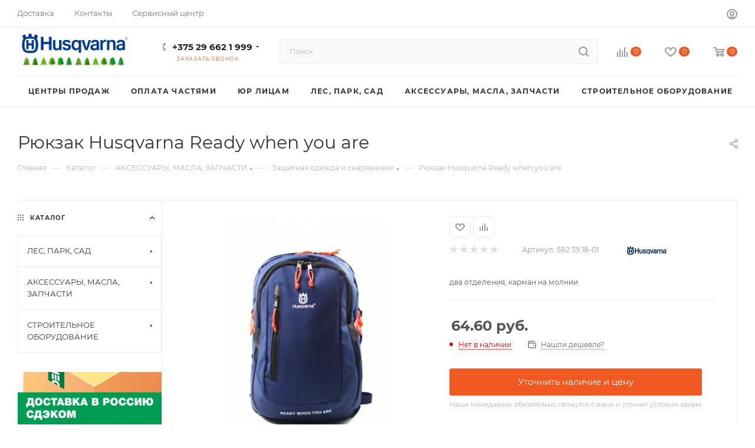

--- FILE ---
content_type: text/html; charset=UTF-8
request_url: https://hsqv.by/catalog/sku/ryukzak-husqvarna-ready-when-you-are-1545298678/
body_size: 55150
content:
<!DOCTYPE html>
<html xmlns="http://www.w3.org/1999/xhtml" xml:lang="ru" lang="ru"  >
<head><link rel="canonical" href="https://hsqv.by/catalog/sku/ryukzak-husqvarna-ready-when-you-are-1545298678/" />
	<title>Рюкзак Husqvarna Ready when you are | 582 39 18-01 - цена, отзывы | &#127969; Husqvarna Беларусь</title>
	<meta name="viewport" content="initial-scale=1.0, width=device-width, maximum-scale=1" />
	<meta name="HandheldFriendly" content="true" />
	<meta name="yes" content="yes" />
	<meta name="apple-mobile-web-app-status-bar-style" content="black" />
	<meta name="SKYPE_TOOLBAR" content="SKYPE_TOOLBAR_PARSER_COMPATIBLE" />
	<meta http-equiv="Content-Type" content="text/html; charset=UTF-8" />
<meta name="keywords" content="интернет-магазин, заказать, купить" />
<meta name="description" content="Хотите купить Рюкзак Husqvarna Ready when you are 582 39 18-01? Дилер Хускварна. Лучшая цена%. Доставка 0 р Минск и Беларусь. Продленная гарантия" />
<link href="/bitrix/css/aspro.max/notice.css?16472462803623"  rel="stylesheet" />
<link href="/bitrix/js/ui/design-tokens/dist/ui.design-tokens.css?172613403126358"  rel="stylesheet" />
<link href="/bitrix/js/ui/fonts/opensans/ui.font.opensans.css?16844290702555"  rel="stylesheet" />
<link href="/bitrix/js/main/popup/dist/main.popup.bundle.css?171597264229861"  rel="stylesheet" />
<link href="/bitrix/templates/aspro_max_hsqv/vendor/fonts/font-awesome/css/font-awesome.min.css?165304685931000"  rel="stylesheet" />
<link href="/bitrix/templates/aspro_max_hsqv/components/bitrix/catalog/main/style.css?171597939856483"  rel="stylesheet" />
<link href="/bitrix/components/webdebug/propsorter/templates/linear/style.css?1647246272835"  rel="stylesheet" />
<link href="/bitrix/templates/aspro_max_hsqv/components/bitrix/sale.gift.main.products/main/style.css?1653046858663"  rel="stylesheet" />
<link href="/bitrix/templates/aspro_max_hsqv/vendor/css/carousel/swiper/swiper-bundle.min.css?171597939914468"  rel="stylesheet" />
<link href="/bitrix/templates/aspro_max_hsqv/css/slider.swiper.min.css?17159793993327"  rel="stylesheet" />
<link href="/bitrix/templates/aspro_max_hsqv/css/main_slider.min.css?171602890527773"  rel="stylesheet" />
<link href="/bitrix/templates/aspro_max_hsqv/css/left_block_main_page.css?171597938421562"  rel="stylesheet" />
<link href="/bitrix/templates/aspro_max_hsqv/components/bitrix/menu/left_front_catalog/style.css?17159793791620"  rel="stylesheet" />
<link href="/bitrix/templates/aspro_max_hsqv/vendor/css/carousel/owl/owl.carousel.min.css?16530468593351"  rel="stylesheet" />
<link href="/bitrix/templates/aspro_max_hsqv/vendor/css/carousel/owl/owl.theme.default.min.css?16530468591013"  rel="stylesheet" />
<link href="/bitrix/templates/aspro_max_hsqv/css/detail-gallery.css?17159793988093"  rel="stylesheet" />
<link href="/bitrix/templates/aspro_max_hsqv/css/bonus-system.min.css?17159793771535"  rel="stylesheet" />
<link href="/bitrix/templates/aspro_max_hsqv/css/jquery.fancybox.min.css?165304685913062"  rel="stylesheet" />
<link href="/bitrix/templates/aspro_max_hsqv/css/animation/animation_ext.css?16530468594934"  rel="stylesheet" />
<link href="/bitrix/templates/aspro_max_hsqv/components/bitrix/catalog.comments/catalog/style.css?171597938221967"  rel="stylesheet" />
<link href="/bitrix/panel/main/popup.css?168442910622696"  rel="stylesheet" />
<link href="/bitrix/templates/aspro_max_hsqv/css/drop.css?17159793772736"  rel="stylesheet" />
<link href="/bitrix/components/bitrix/blog/templates/.default/style.css?168442912233777"  rel="stylesheet" />
<link href="/bitrix/components/bitrix/blog/templates/.default/themes/green/style.css?16472462701140"  rel="stylesheet" />
<link href="/bitrix/components/bitrix/rating.vote/templates/standart_text/style.css?16472462692223"  rel="stylesheet" />
<link href="/bitrix/templates/aspro_max_hsqv/css/fonts/montserrat/css/montserrat.min.css?16530468595716"  data-template-style="true"  rel="stylesheet" />
<link href="/bitrix/templates/aspro_max_hsqv/css/blocks/dark-light-theme.css?16530468592648"  data-template-style="true"  rel="stylesheet" />
<link href="/bitrix/templates/aspro_max_hsqv/css/colored.css?17160289064203"  data-template-style="true"  rel="stylesheet" />
<link href="/bitrix/templates/aspro_max_hsqv/vendor/css/bootstrap.css?1653046859114216"  data-template-style="true"  rel="stylesheet" />
<link href="/bitrix/templates/aspro_max_hsqv/css/styles.css?1716028906202953"  data-template-style="true"  rel="stylesheet" />
<link href="/bitrix/templates/aspro_max_hsqv/css/blocks/blocks.css?171597939823521"  data-template-style="true"  rel="stylesheet" />
<link href="/bitrix/templates/aspro_max_hsqv/css/blocks/common.blocks/counter-state/counter-state.css?1715979386490"  data-template-style="true"  rel="stylesheet" />
<link href="/bitrix/templates/aspro_max_hsqv/css/menu.css?171597939889132"  data-template-style="true"  rel="stylesheet" />
<link href="/bitrix/templates/aspro_max_hsqv/css/catalog.css?171597938116771"  data-template-style="true"  rel="stylesheet" />
<link href="/bitrix/templates/aspro_max_hsqv/vendor/css/ripple.css?1653046859854"  data-template-style="true"  rel="stylesheet" />
<link href="/bitrix/templates/aspro_max_hsqv/css/stores.css?171597937810361"  data-template-style="true"  rel="stylesheet" />
<link href="/bitrix/templates/aspro_max_hsqv/css/yandex_map.css?17159793997689"  data-template-style="true"  rel="stylesheet" />
<link href="/bitrix/templates/aspro_max_hsqv/css/header_fixed.css?171597937713592"  data-template-style="true"  rel="stylesheet" />
<link href="/bitrix/templates/aspro_max_hsqv/ajax/ajax.css?1653046859326"  data-template-style="true"  rel="stylesheet" />
<link href="/bitrix/templates/aspro_max_hsqv/css/searchtitle.css?171597940011973"  data-template-style="true"  rel="stylesheet" />
<link href="/bitrix/templates/aspro_max_hsqv/css/blocks/line-block.min.css?17159793684730"  data-template-style="true"  rel="stylesheet" />
<link href="/bitrix/templates/aspro_max_hsqv/components/arturgolubev/search.title/corp/style.css?16472983871716"  data-template-style="true"  rel="stylesheet" />
<link href="/bitrix/templates/aspro_max_hsqv/css/mega_menu.css?17159793841653"  data-template-style="true"  rel="stylesheet" />
<link href="/bitrix/templates/aspro_max_hsqv/components/bitrix/menu/top/style.css?1715979368204"  data-template-style="true"  rel="stylesheet" />
<link href="/bitrix/templates/aspro_max_hsqv/components/bitrix/breadcrumb/main/style.css?17159793792087"  data-template-style="true"  rel="stylesheet" />
<link href="/bitrix/templates/aspro_max_hsqv/css/footer.css?171597937937004"  data-template-style="true"  rel="stylesheet" />
<link href="/bitrix/components/aspro/marketing.popup.max/templates/.default/style.css?17159793999101"  data-template-style="true"  rel="stylesheet" />
<link href="/bitrix/templates/aspro_max_hsqv/styles.css?171597939921811"  data-template-style="true"  rel="stylesheet" />
<link href="/bitrix/templates/aspro_max_hsqv/template_styles.css?1716028906488668"  data-template-style="true"  rel="stylesheet" />
<link href="/bitrix/templates/aspro_max_hsqv/css/header.css?171597939836544"  data-template-style="true"  rel="stylesheet" />
<link href="/bitrix/templates/aspro_max_hsqv/css/media.css?1716028906199663"  data-template-style="true"  rel="stylesheet" />
<link href="/bitrix/templates/aspro_max_hsqv/css/h1-normal.css?165304685939"  data-template-style="true"  rel="stylesheet" />
<link href="/bitrix/templates/aspro_max_hsqv/css/lower-buttons.css?1653046859819"  data-template-style="true"  rel="stylesheet" />
<link href="/bitrix/templates/aspro_max_hsqv/themes/custom_s3/theme.css?176485578754982"  data-template-style="true"  rel="stylesheet" />
<link href="/bitrix/templates/aspro_max_hsqv/css/widths/width-3.css?17159793864051"  data-template-style="true"  rel="stylesheet" />
<link href="/bitrix/templates/aspro_max_hsqv/css/fonts/font-11.css?1653046859956"  data-template-style="true"  rel="stylesheet" />
<link href="/bitrix/templates/aspro_max_hsqv/css/custom.css?1715985817458"  data-template-style="true"  rel="stylesheet" />
<script>if(!window.BX)window.BX={};if(!window.BX.message)window.BX.message=function(mess){if(typeof mess==='object'){for(let i in mess) {BX.message[i]=mess[i];} return true;}};</script>
<script>(window.BX||top.BX).message({"pull_server_enabled":"Y","pull_config_timestamp":1720083616,"pull_guest_mode":"N","pull_guest_user_id":0});(window.BX||top.BX).message({"PULL_OLD_REVISION":"Для продолжения корректной работы с сайтом необходимо перезагрузить страницу."});</script>
<script>(window.BX||top.BX).message({"JS_CORE_LOADING":"Загрузка...","JS_CORE_NO_DATA":"- Нет данных -","JS_CORE_WINDOW_CLOSE":"Закрыть","JS_CORE_WINDOW_EXPAND":"Развернуть","JS_CORE_WINDOW_NARROW":"Свернуть в окно","JS_CORE_WINDOW_SAVE":"Сохранить","JS_CORE_WINDOW_CANCEL":"Отменить","JS_CORE_WINDOW_CONTINUE":"Продолжить","JS_CORE_H":"ч","JS_CORE_M":"м","JS_CORE_S":"с","JSADM_AI_HIDE_EXTRA":"Скрыть лишние","JSADM_AI_ALL_NOTIF":"Показать все","JSADM_AUTH_REQ":"Требуется авторизация!","JS_CORE_WINDOW_AUTH":"Войти","JS_CORE_IMAGE_FULL":"Полный размер"});</script>
<script src="/bitrix/js/main/core/core.js?1726134068498410"></script>
<script>BX.Runtime.registerExtension({"name":"main.core","namespace":"BX","loaded":true});</script>
<script>BX.setJSList(["\/bitrix\/js\/main\/core\/core_ajax.js","\/bitrix\/js\/main\/core\/core_promise.js","\/bitrix\/js\/main\/polyfill\/promise\/js\/promise.js","\/bitrix\/js\/main\/loadext\/loadext.js","\/bitrix\/js\/main\/loadext\/extension.js","\/bitrix\/js\/main\/polyfill\/promise\/js\/promise.js","\/bitrix\/js\/main\/polyfill\/find\/js\/find.js","\/bitrix\/js\/main\/polyfill\/includes\/js\/includes.js","\/bitrix\/js\/main\/polyfill\/matches\/js\/matches.js","\/bitrix\/js\/ui\/polyfill\/closest\/js\/closest.js","\/bitrix\/js\/main\/polyfill\/fill\/main.polyfill.fill.js","\/bitrix\/js\/main\/polyfill\/find\/js\/find.js","\/bitrix\/js\/main\/polyfill\/matches\/js\/matches.js","\/bitrix\/js\/main\/polyfill\/core\/dist\/polyfill.bundle.js","\/bitrix\/js\/main\/core\/core.js","\/bitrix\/js\/main\/polyfill\/intersectionobserver\/js\/intersectionobserver.js","\/bitrix\/js\/main\/lazyload\/dist\/lazyload.bundle.js","\/bitrix\/js\/main\/polyfill\/core\/dist\/polyfill.bundle.js","\/bitrix\/js\/main\/parambag\/dist\/parambag.bundle.js"]);
</script>
<script>BX.Runtime.registerExtension({"name":"fx","namespace":"window","loaded":true});</script>
<script>BX.Runtime.registerExtension({"name":"aspro_bootstrap","namespace":"window","loaded":true});</script>
<script>BX.Runtime.registerExtension({"name":"aspro_logo","namespace":"window","loaded":true});</script>
<script>(window.BX||top.BX).message({"NOTICE_ADDED2CART":"В корзине","NOTICE_CLOSE":"Закрыть","NOTICE_MORE":"и ещё #COUNT# #PRODUCTS#","NOTICE_PRODUCT0":"товаров","NOTICE_PRODUCT1":"товар","NOTICE_PRODUCT2":"товара","NOTICE_ADDED2DELAY":"В отложенных","NOTICE_ADDED2COMPARE":"В сравнении","NOTICE_ERROR":"Ошибка","NOTICE_REQUEST_ERROR":"Ошибка запроса","NOTICE_AUTHORIZED":"Вы успешно авторизовались","NOTICE_ADDED2FAVORITE":"В избранном","NOTICE_ADDED2SUBSCRIBE":"Вы подписались","NOTICE_REMOVED_FROM_COMPARE":"Удалено из сравнения","NOTICE_REMOVED_FROM_FAVORITE":"Удалено из избранного","NOTICE_REMOVED_FROM_SUBSCRIBE":"Удалено из подписки"});</script>
<script>BX.Runtime.registerExtension({"name":"aspro_notice","namespace":"window","loaded":true});</script>
<script>(window.BX||top.BX).message({"CT_BST_SEARCH_BUTTON2":"Найти","SEARCH_IN_SITE_FULL":"По всему сайту","SEARCH_IN_SITE":"Везде","SEARCH_IN_CATALOG_FULL":"По каталогу","SEARCH_IN_CATALOG":"Каталог"});</script>
<script>BX.Runtime.registerExtension({"name":"aspro_searchtitle","namespace":"window","loaded":true});</script>
<script>BX.Runtime.registerExtension({"name":"aspro_line_block","namespace":"window","loaded":true});</script>
<script>BX.Runtime.registerExtension({"name":"aspro_mega_menu","namespace":"window","loaded":true});</script>
<script>BX.Runtime.registerExtension({"name":"aspro_font_awesome","namespace":"window","loaded":true});</script>
<script>BX.Runtime.registerExtension({"name":"ui.design-tokens","namespace":"window","loaded":true});</script>
<script>BX.Runtime.registerExtension({"name":"ui.fonts.opensans","namespace":"window","loaded":true});</script>
<script>BX.Runtime.registerExtension({"name":"main.popup","namespace":"BX.Main","loaded":true});</script>
<script>BX.Runtime.registerExtension({"name":"popup","namespace":"window","loaded":true});</script>
<script>BX.Runtime.registerExtension({"name":"main.pageobject","namespace":"window","loaded":true});</script>
<script>(window.BX||top.BX).message({"JS_CORE_LOADING":"Загрузка...","JS_CORE_NO_DATA":"- Нет данных -","JS_CORE_WINDOW_CLOSE":"Закрыть","JS_CORE_WINDOW_EXPAND":"Развернуть","JS_CORE_WINDOW_NARROW":"Свернуть в окно","JS_CORE_WINDOW_SAVE":"Сохранить","JS_CORE_WINDOW_CANCEL":"Отменить","JS_CORE_WINDOW_CONTINUE":"Продолжить","JS_CORE_H":"ч","JS_CORE_M":"м","JS_CORE_S":"с","JSADM_AI_HIDE_EXTRA":"Скрыть лишние","JSADM_AI_ALL_NOTIF":"Показать все","JSADM_AUTH_REQ":"Требуется авторизация!","JS_CORE_WINDOW_AUTH":"Войти","JS_CORE_IMAGE_FULL":"Полный размер"});</script>
<script>BX.Runtime.registerExtension({"name":"window","namespace":"window","loaded":true});</script>
<script>(window.BX||top.BX).message({"DROP_FILE":"\u003Cspan\u003EНажмите для загрузки\u003C\/span\u003E или перетащите фото (до #COUNT_FILES# файлов, 0.5 мб на файл)"});</script>
<script>BX.Runtime.registerExtension({"name":"aspro_drop","namespace":"window","loaded":true});</script>
<script type="extension/settings" data-extension="currency.currency-core">{"region":"by"}</script>
<script>BX.Runtime.registerExtension({"name":"currency.currency-core","namespace":"BX.Currency","loaded":true});</script>
<script>BX.Runtime.registerExtension({"name":"currency","namespace":"window","loaded":true});</script>
<script>BX.Runtime.registerExtension({"name":"aspro_swiper_init","namespace":"window","loaded":true});</script>
<script>BX.Runtime.registerExtension({"name":"aspro_swiper","namespace":"window","loaded":true});</script>
<script>BX.Runtime.registerExtension({"name":"aspro_swiper_main_styles","namespace":"window","loaded":true});</script>
<script>BX.Runtime.registerExtension({"name":"aspro_swiper_events","namespace":"window","loaded":true});</script>
<script>BX.Runtime.registerExtension({"name":"aspro_hash_location","namespace":"window","loaded":true});</script>
<script>BX.Runtime.registerExtension({"name":"aspro_tabs_history","namespace":"window","loaded":true});</script>
<script>BX.Runtime.registerExtension({"name":"aspro_countdown","namespace":"window","loaded":true});</script>
<script>BX.Runtime.registerExtension({"name":"aspro_smart_position_dropdown","namespace":"window","loaded":true});</script>
<script>BX.Runtime.registerExtension({"name":"aspro_left_menu_aim","namespace":"window","loaded":true});</script>
<script>BX.Runtime.registerExtension({"name":"ls","namespace":"window","loaded":true});</script>
<script>BX.Runtime.registerExtension({"name":"aspro_owl_carousel","namespace":"window","loaded":true});</script>
<script>BX.Runtime.registerExtension({"name":"aspro_catalog_element","namespace":"window","loaded":true});</script>
<script>BX.Runtime.registerExtension({"name":"aspro_detail_gallery","namespace":"window","loaded":true});</script>
<script>BX.Runtime.registerExtension({"name":"aspro_bonus_system","namespace":"window","loaded":true});</script>
<script>BX.Runtime.registerExtension({"name":"aspro_fancybox","namespace":"window","loaded":true});</script>
<script>BX.Runtime.registerExtension({"name":"aspro_animation_ext","namespace":"window","loaded":true});</script>
<script>(window.BX||top.BX).message({"LANGUAGE_ID":"ru","FORMAT_DATE":"DD.MM.YYYY","FORMAT_DATETIME":"DD.MM.YYYY HH:MI:SS","COOKIE_PREFIX":"BX_ST_BY","SERVER_TZ_OFFSET":"10800","UTF_MODE":"Y","SITE_ID":"s3","SITE_DIR":"\/","USER_ID":"","SERVER_TIME":1768800204,"USER_TZ_OFFSET":0,"USER_TZ_AUTO":"Y","bitrix_sessid":"cfbac783eb90b25772a020e6581598b0"});</script>

<script src="/bitrix/js/pull/protobuf/protobuf.js?1647246282274055"></script>
<script src="/bitrix/js/pull/protobuf/model.js?164724628270928"></script>
<script src="/bitrix/js/main/core/core_promise.js?16472462815220"></script>
<script src="/bitrix/js/rest/client/rest.client.js?164724628317414"></script>
<script src="/bitrix/js/pull/client/pull.client.js?172613399483600"></script>
<script src="/bitrix/js/main/core/core_fx.js?164724628016888"></script>
<script src="/bitrix/js/main/ajax.js?164724628135509"></script>
<script src="/bitrix/js/aspro.max/notice.js?172054681428184"></script>
<script src="/bitrix/js/main/popup/dist/main.popup.bundle.js?1715973682117034"></script>
<script src="/bitrix/js/main/pageobject/pageobject.js?1647246280864"></script>
<script src="/bitrix/js/main/core/core_window.js?171597368298766"></script>
<script src="/bitrix/js/main/rating.js?171597367216557"></script>
<script src="/bitrix/js/currency/currency-core/dist/currency-core.bundle.js?17261339408800"></script>
<script src="/bitrix/js/currency/core_currency.js?17261339401181"></script>
<script src="/bitrix/js/main/core/core_ls.js?164724628010430"></script>
<script src="/bitrix/js/yandex.metrika/script.js?17159794816603"></script>
        <script>
            window.counters = [];
        </script>
<script>
					(function () {
						"use strict";
						var counter = function ()
						{
							var cookie = (function (name) {
								var parts = ("; " + document.cookie).split("; " + name + "=");
								if (parts.length == 2) {
									try {return JSON.parse(decodeURIComponent(parts.pop().split(";").shift()));}
									catch (e) {}
								}
							})("BITRIX_CONVERSION_CONTEXT_s3");
							if (cookie && cookie.EXPIRE >= BX.message("SERVER_TIME"))
								return;
							var request = new XMLHttpRequest();
							request.open("POST", "/bitrix/tools/conversion/ajax_counter.php", true);
							request.setRequestHeader("Content-type", "application/x-www-form-urlencoded");
							request.send(
								"SITE_ID="+encodeURIComponent("s3")+
								"&sessid="+encodeURIComponent(BX.bitrix_sessid())+
								"&HTTP_REFERER="+encodeURIComponent(document.referrer)
							);
						};
						if (window.frameRequestStart === true)
							BX.addCustomEvent("onFrameDataReceived", counter);
						else
							BX.ready(counter);
					})();
				</script>
<script>BX.message({'PORTAL_WIZARD_NAME':'Аспро: Максимум - интернет-магазин','PORTAL_WIZARD_DESC':'Аспро: Максимум - интернет магазин с поддержкой современных технологий: BigData, композитный сайт, фасетный поиск, адаптивная верстка','ASPRO_MAX_MOD_INST_OK':'Поздравляем, модуль «Аспро: Максимум - интернет-магазин» успешно установлен!<br />\nДля установки готового сайта, пожалуйста перейдите <a href=\'/bitrix/admin/wizard_list.php?lang=ru\'>в список мастеров<\/a> <br />и выберите пункт «Установить» в меню мастера aspro:max','ASPRO_MAX_MOD_UNINST_OK':'Удаление модуля успешно завершено','ASPRO_MAX_SCOM_INSTALL_NAME':'Аспро: Максимум - интернет-магазин','ASPRO_MAX_SCOM_INSTALL_DESCRIPTION':'Мастер создания интернет-магазина «Аспро: Максимум - интернет-магазин»','ASPRO_MAX_SCOM_INSTALL_TITLE':'Установка модуля \"Аспро: Максимум\"','ASPRO_MAX_SCOM_UNINSTALL_TITLE':'Удаление модуля \"Аспро: Максимум\"','ASPRO_MAX_SPER_PARTNER':'Аспро','ASPRO_MAX_PARTNER_URI':'http://www.aspro.ru','OPEN_WIZARDS_LIST':'Открыть список мастеров','ASPRO_MAX_INSTALL_SITE':'Установить готовый сайт','PHONE':'Телефон','FAST_VIEW':'Быстрый просмотр','TABLES_SIZE_TITLE':'Подбор размера','SOCIAL':'Социальные сети','DESCRIPTION':'Описание магазина','ITEMS':'Товары','LOGO':'Логотип','REGISTER_INCLUDE_AREA':'Текст о регистрации','AUTH_INCLUDE_AREA':'Текст об авторизации','FRONT_IMG':'Изображение компании','EMPTY_CART':'пуста','CATALOG_VIEW_MORE':'... Показать все','CATALOG_VIEW_LESS':'... Свернуть','JS_REQUIRED':'Заполните это поле','JS_FORMAT':'Неверный формат','JS_FILE_EXT':'Недопустимое расширение файла','JS_PASSWORD_COPY':'Пароли не совпадают','JS_PASSWORD_LENGTH':'Минимум 6 символов','JS_ERROR':'Неверно заполнено поле','JS_FILE_SIZE':'Максимальный размер 5мб','JS_FILE_BUTTON_NAME':'Выберите файл','JS_FILE_DEFAULT':'Прикрепите файл','JS_DATE':'Некорректная дата','JS_DATETIME':'Некорректная дата/время','JS_REQUIRED_LICENSES':'Согласитесь с условиями','JS_REQUIRED_OFFER':'Согласитесь с условиями','LICENSE_PROP':'Согласие на обработку персональных данных','LOGIN_LEN':'Введите минимум {0} символа','FANCY_CLOSE':'Закрыть','FANCY_NEXT':'Следующий','FANCY_PREV':'Предыдущий','TOP_AUTH_REGISTER':'Регистрация','CALLBACK':'Заказать звонок','ASK':'Задать вопрос','REVIEW':'Оставить отзыв','S_CALLBACK':'Заказать звонок','UNTIL_AKC':'До конца акции','TITLE_QUANTITY_BLOCK':'Остаток','TITLE_QUANTITY':'шт','TOTAL_SUMM_ITEM':'Общая стоимость ','SUBSCRIBE_SUCCESS':'Вы успешно подписались','RECAPTCHA_TEXT':'Подтвердите, что вы не робот','JS_RECAPTCHA_ERROR':'Пройдите проверку','COUNTDOWN_SEC':'сек','COUNTDOWN_MIN':'мин','COUNTDOWN_HOUR':'час','COUNTDOWN_DAY0':'дн','COUNTDOWN_DAY1':'дн','COUNTDOWN_DAY2':'дн','COUNTDOWN_WEAK0':'Недель','COUNTDOWN_WEAK1':'Неделя','COUNTDOWN_WEAK2':'Недели','COUNTDOWN_MONTH0':'Месяцев','COUNTDOWN_MONTH1':'Месяц','COUNTDOWN_MONTH2':'Месяца','COUNTDOWN_YEAR0':'Лет','COUNTDOWN_YEAR1':'Год','COUNTDOWN_YEAR2':'Года','COUNTDOWN_COMPACT_SEC':'с','COUNTDOWN_COMPACT_MIN':'м','COUNTDOWN_COMPACT_HOUR':'ч','COUNTDOWN_COMPACT_DAY':'д','COUNTDOWN_COMPACT_WEAK':'н','COUNTDOWN_COMPACT_MONTH':'м','COUNTDOWN_COMPACT_YEAR0':'л','COUNTDOWN_COMPACT_YEAR1':'г','CATALOG_PARTIAL_BASKET_PROPERTIES_ERROR':'Заполнены не все свойства у добавляемого товара','CATALOG_EMPTY_BASKET_PROPERTIES_ERROR':'Выберите свойства товара, добавляемые в корзину в параметрах компонента','CATALOG_ELEMENT_NOT_FOUND':'Элемент не найден','ERROR_ADD2BASKET':'Ошибка добавления товара в корзину','CATALOG_SUCCESSFUL_ADD_TO_BASKET':'Успешное добавление товара в корзину','ERROR_BASKET_TITLE':'Ошибка корзины','ERROR_BASKET_PROP_TITLE':'Выберите свойства, добавляемые в корзину','ERROR_BASKET_BUTTON':'Выбрать','BASKET_TOP':'Корзина в шапке','ERROR_ADD_DELAY_ITEM':'Ошибка отложенной корзины','VIEWED_TITLE':'Ранее вы смотрели','VIEWED_BEFORE':'Ранее вы смотрели','BEST_TITLE':'Лучшие предложения','CT_BST_SEARCH_BUTTON':'Поиск','CT_BST_SEARCH2_BUTTON':'Найти','BASKET_PRINT_BUTTON':'Распечатать','BASKET_CLEAR_ALL_BUTTON':'Очистить','BASKET_QUICK_ORDER_BUTTON':'Быстрый заказ','BASKET_CONTINUE_BUTTON':'Продолжить покупки','BASKET_ORDER_BUTTON':'Оформить заказ','SHARE_BUTTON':'Поделиться','BASKET_CHANGE_TITLE':'Ваш заказ','BASKET_CHANGE_LINK':'Изменить','MORE_INFO_SKU':'Купить','FROM':'от','BEFORE':'до','TITLE_BLOCK_VIEWED_NAME':'Ранее вы смотрели','T_BASKET':'Корзина','FILTER_EXPAND_VALUES':'Показать все','FILTER_HIDE_VALUES':'Свернуть','FULL_ORDER':'Полный заказ','CUSTOM_COLOR_CHOOSE':'Выбрать','CUSTOM_COLOR_CANCEL':'Отмена','S_MOBILE_MENU':'Меню','MAX_T_MENU_BACK':'Назад','MAX_T_MENU_CALLBACK':'Обратная связь','MAX_T_MENU_CONTACTS_TITLE':'Будьте на связи','SEARCH_TITLE':'Поиск','SOCIAL_TITLE':'Оставайтесь на связи','HEADER_SCHEDULE':'Время работы','SEO_TEXT':'SEO описание','COMPANY_IMG':'Картинка компании','COMPANY_TEXT':'Описание компании','CONFIG_SAVE_SUCCESS':'Настройки сохранены','CONFIG_SAVE_FAIL':'Ошибка сохранения настроек','ITEM_ECONOMY':'Экономия','ITEM_ARTICLE':'Артикул: ','JS_FORMAT_ORDER':'имеет неверный формат','JS_BASKET_COUNT_TITLE':'В корзине товаров на SUMM','POPUP_VIDEO':'Видео','POPUP_GIFT_TEXT':'Нашли что-то особенное? Намекните другу о подарке!','ORDER_FIO_LABEL':'Ф.И.О.','ORDER_PHONE_LABEL':'Телефон','ORDER_REGISTER_BUTTON':'Регистрация','PRICES_TYPE':'Варианты цен','FILTER_HELPER_VALUES':' знач.','SHOW_MORE_SCU_MAIN':'Еще #COUNT#','SHOW_MORE_SCU_1':'предложение','SHOW_MORE_SCU_2':'предложения','SHOW_MORE_SCU_3':'предложений','PARENT_ITEM_NOT_FOUND':'Не найден основной товар для услуги в корзине. Обновите страницу и попробуйте снова.','INVALID_NUMBER':'Неверный номер','INVALID_COUNTRY_CODE':'Неверный код страны','TOO_SHORT':'Номер слишком короткий','TOO_LONG':'Номер слишком длинный','FORM_REQUIRED_FIELDS':'обязательные поля'})</script>
<link href="/bitrix/templates/aspro_max_hsqv/css/critical.css?171597937433" data-skip-moving="true" rel="stylesheet">
<meta name="theme-color" content="#f15922">
<style>:root{--theme-base-color: #f15922;--theme-base-opacity-color: #f159221a;--theme-base-color-hue:16;--theme-base-color-saturation:88%;--theme-base-color-lightness:54%;}</style>
<style>html {--theme-page-width: 1348px;--theme-page-width-padding: 30px}</style>
<script src="/bitrix/templates/aspro_max_hsqv/js/observer.js" async defer></script>
<link href="/bitrix/templates/aspro_max_hsqv/css/print.css?165304685923580" data-template-style="true" rel="stylesheet" media="print">
					<script data-skip-moving="true" src="/bitrix/js/main/jquery/jquery-2.2.4.min.js"></script>
					<script data-skip-moving="true" src="/bitrix/templates/aspro_max_hsqv/js/speed.min.js?=1715979379"></script>
<link rel="shortcut icon" href="/favicon.ico" type="image/x-icon" />
<link rel="apple-touch-icon" sizes="180x180" href="/upload/dev2fun.imagecompress/webp/CMax/4bc/4px9mvkhmy0658mamrrz2cno6lo5ls1e.webp" />
<meta property="og:description" content="два отделения, карман на молнии" />
<meta property="og:image" content="https://hsqv.by:443/upload/dev2fun.imagecompress/webp/iblock/ccd/vervcm9kms6vrc8ss51oew0xjroglr4v.webp" />
<link rel="image_src" href="https://hsqv.by:443/upload/dev2fun.imagecompress/webp/iblock/ccd/vervcm9kms6vrc8ss51oew0xjroglr4v.webp"  />
<meta property="og:title" content="Рюкзак Husqvarna Ready when you are | 582 39 18-01 - цена, отзывы | &#127969; Husqvarna Беларусь" />
<meta property="og:type" content="website" />
<meta property="og:url" content="https://hsqv.by:443/catalog/sku/ryukzak-husqvarna-ready-when-you-are-1545298678/" />
<script src="/bitrix/templates/aspro_max_hsqv/js/fetch/bottom_panel.js?1715979399726" data-skip-moving="true" defer=""></script>
<!-- dev2fun module opengraph -->
<meta property="og:title" content="Рюкзак Husqvarna Ready when you are | 582 39 18-01 - цена, отзывы | &amp;#127969; Husqvarna Беларусь"/>
<meta property="og:description" content="Хотите купить Рюкзак Husqvarna Ready when you are 582 39 18-01? Дилер Хускварна. Лучшая цена%. Доставка 0 р Минск и Беларусь. Продленная гарантия"/>
<meta property="og:url" content="https://hsqv.by/catalog/sku/ryukzak-husqvarna-ready-when-you-are-1545298678/"/>
<meta property="og:type" content="website"/>
<meta property="og:site_name" content="hsqv.by"/>
<meta property="og:image" content="https://hsqv.by/upload/dev2fun.imagecompress/webp/iblock/ccd/vervcm9kms6vrc8ss51oew0xjroglr4v.webp"/>
<meta property="og:image:type" content="image/webp"/>
<meta property="og:image:width" content="533"/>
<meta property="og:image:height" content="800"/>
<!-- /dev2fun module opengraph -->
<script>window[window.dataLayerName] = window[window.dataLayerName] || [];</script>

<script src="/bitrix/templates/aspro_max_hsqv/vendor/js/bootstrap.js?165304685927908"></script>
<script src="/bitrix/templates/aspro_max_hsqv/js/jquery.actual.min.js?16530468591251"></script>
<script src="/bitrix/templates/aspro_max_hsqv/vendor/js/ripple.js?16530468594702"></script>
<script src="/bitrix/templates/aspro_max_hsqv/js/browser.js?16530468591032"></script>
<script src="/bitrix/templates/aspro_max_hsqv/js/jquery.uniform.min.js?16530468598308"></script>
<script src="/bitrix/templates/aspro_max_hsqv/vendor/js/sticky-sidebar.js?165304685925989"></script>
<script src="/bitrix/templates/aspro_max_hsqv/js/jquery.validate.min.js?165304685922257"></script>
<script src="/bitrix/templates/aspro_max_hsqv/js/jquery.alphanumeric.js?16530468591972"></script>
<script src="/bitrix/templates/aspro_max_hsqv/js/jquery.cookie.js?16530468593066"></script>
<script src="/bitrix/templates/aspro_max_hsqv/js/mobile.js?171597939727957"></script>
<script src="/bitrix/templates/aspro_max_hsqv/js/main.js?1716028906323090"></script>
<script src="/bitrix/templates/aspro_max_hsqv/js/blocks/blocks.js?17159793976782"></script>
<script src="/bitrix/templates/aspro_max_hsqv/js/logo.min.js?17159793973490"></script>
<script src="/bitrix/templates/aspro_max_hsqv/js/autoload/item-action.js?171597939716380"></script>
<script src="/bitrix/templates/aspro_max_hsqv/js/autoload/select_offer_load.js?17159793971192"></script>
<script src="/bitrix/components/arturgolubev/search.title/script.js?17160274589674"></script>
<script src="/bitrix/templates/aspro_max_hsqv/components/arturgolubev/search.title/mega_menu/script.js?171597940010679"></script>
<script src="/bitrix/templates/aspro_max_hsqv/js/searchtitle.js?17159793841367"></script>
<script src="/bitrix/templates/aspro_max_hsqv/components/bitrix/news.list/banners/script.js?165304685886"></script>
<script src="/bitrix/templates/aspro_max_hsqv/components/arturgolubev/search.title/corp/script.js?171597940010699"></script>
<script src="/bitrix/templates/aspro_max_hsqv/components/bitrix/menu/top_catalog_wide/script.js?1653046858209"></script>
<script src="/bitrix/templates/aspro_max_hsqv/js/mega_menu.js?17159793791023"></script>
<script src="/bitrix/templates/aspro_max_hsqv/components/bitrix/menu/top/script.js?165304685836"></script>
<script src="/bitrix/templates/aspro_max_hsqv/components/bitrix/menu/bottom/script.js?1715979374789"></script>
<script src="/bitrix/templates/aspro_max_hsqv/components/arturgolubev/search.title/fixed/script.js?171597938410790"></script>
<script src="/bitrix/templates/aspro_max_hsqv/js/custom.js?1720534707481"></script>
<script src="/bitrix/templates/aspro_max_hsqv/components/bitrix/catalog/main/script.js?171597939819831"></script>
<script src="/bitrix/templates/aspro_max_hsqv/components/bitrix/catalog.element/main4/script.js?17159793779694"></script>
<script src="/bitrix/templates/aspro_max_hsqv/components/bitrix/sale.gift.product/main/script.js?165304685849278"></script>
<script src="/bitrix/templates/aspro_max_hsqv/components/bitrix/sale.gift.main.products/main/script.js?16530468584955"></script>
<script src="/bitrix/templates/aspro_max_hsqv/js/rating_likes.js?165304685910797"></script>
<script src="/bitrix/templates/aspro_max_hsqv/js/slider.swiper.min.js?17159793981765"></script>
<script src="/bitrix/templates/aspro_max_hsqv/vendor/js/carousel/swiper/swiper-bundle.min.js?1715979399105539"></script>
<script src="/bitrix/templates/aspro_max_hsqv/js/slider.swiper.galleryEvents.min.js?17159793982465"></script>
<script src="/bitrix/templates/aspro_max_hsqv/js/hash_location.js?1715979377995"></script>
<script src="/bitrix/templates/aspro_max_hsqv/js/tabs_history.js?17159793771996"></script>
<script src="/bitrix/templates/aspro_max_hsqv/js/jquery.history.js?165304685921571"></script>
<script src="/bitrix/templates/aspro_max_hsqv/components/bitrix/menu/left_front_catalog/script.js?1653046858583"></script>
<script src="/bitrix/templates/aspro_max_hsqv/js/smartPositionDropdown.js?1715979397703"></script>
<script src="/bitrix/templates/aspro_max_hsqv/js/leftMenuAim.js?1715979397762"></script>
<script src="/bitrix/templates/aspro_max_hsqv/vendor/js/carousel/owl/owl.carousel.min.js?165304685944743"></script>
<script src="/bitrix/templates/aspro_max_hsqv/js/catalog_element.min.js?1715979397261"></script>
<script src="/bitrix/templates/aspro_max_hsqv/js/jquery.fancybox.min.js?165304685967390"></script>
<script src="/bitrix/templates/aspro_max_hsqv/components/bitrix/catalog.comments/catalog/script.js?17159793717715"></script>
<script src="/bitrix/templates/aspro_max_hsqv/js/drop.js?17159793977233"></script>
<script>var _ba = _ba || []; _ba.push(["aid", "5d17be54a5eac5e8b05de803ed25d75d"]); _ba.push(["host", "hsqv.by"]); (function() {var ba = document.createElement("script"); ba.type = "text/javascript"; ba.async = true;ba.src = (document.location.protocol == "https:" ? "https://" : "http://") + "bitrix.info/ba.js";var s = document.getElementsByTagName("script")[0];s.parentNode.insertBefore(ba, s);})();</script>
<script>new Image().src='https://st1.by/bitrix/spread.php?s=QlhfU1RfQllfR1VFU1RfSUQBMTM1MTE4MzkBMTc5OTkwNDIwMwEvAQEBAkJYX1NUX0JZX0xBU1RfVklTSVQBMTkuMDEuMjAyNiAwODoyMzoyMwExNzk5OTA0MjAzAS8BAQEC&k=47574ee6167db73ec86533a0b652aa53';
new Image().src='https://karcher-stuttgart.by/bitrix/spread.php?s=QlhfU1RfQllfR1VFU1RfSUQBMTM1MTE4MzkBMTc5OTkwNDIwMwEvAQEBAkJYX1NUX0JZX0xBU1RfVklTSVQBMTkuMDEuMjAyNiAwODoyMzoyMwExNzk5OTA0MjAzAS8BAQEC&k=47574ee6167db73ec86533a0b652aa53';
new Image().src='https://mtd.com.by/bitrix/spread.php?s=QlhfU1RfQllfR1VFU1RfSUQBMTM1MTE4MzkBMTc5OTkwNDIwMwEvAQEBAkJYX1NUX0JZX0xBU1RfVklTSVQBMTkuMDEuMjAyNiAwODoyMzoyMwExNzk5OTA0MjAzAS8BAQEC&k=47574ee6167db73ec86533a0b652aa53';
new Image().src='https://stiga.com.by/bitrix/spread.php?s=QlhfU1RfQllfR1VFU1RfSUQBMTM1MTE4MzkBMTc5OTkwNDIwMwEvAQEBAkJYX1NUX0JZX0xBU1RfVklTSVQBMTkuMDEuMjAyNiAwODoyMzoyMwExNzk5OTA0MjAzAS8BAQEC&k=47574ee6167db73ec86533a0b652aa53';
new Image().src='https://mlw.by/bitrix/spread.php?s=QlhfU1RfQllfR1VFU1RfSUQBMTM1MTE4MzkBMTc5OTkwNDIwMwEvAQEBAkJYX1NUX0JZX0xBU1RfVklTSVQBMTkuMDEuMjAyNiAwODoyMzoyMwExNzk5OTA0MjAzAS8BAQEC&k=47574ee6167db73ec86533a0b652aa53';
</script>

		<style>html {--fixed-header:105px;--fixed-tabs:49px;}</style>	</head>
<body class=" site_s3  fill_bg_n catalog-delayed-btn-Y theme-light" id="main" data-site="/">
		
	<div id="panel"></div>
	
				<!--'start_frame_cache_basketitems-component-block'-->												<div id="ajax_basket"></div>
					<!--'end_frame_cache_basketitems-component-block'-->								<div class="cd-modal-bg"></div>
		<script data-skip-moving="true">var solutionName = 'arMaxOptions';</script>
		<script src="/bitrix/templates/aspro_max_hsqv/js/setTheme.php?site_id=s3&site_dir=/" data-skip-moving="true"></script>
		<script>window.onload=function(){window.basketJSParams = window.basketJSParams || [];window.dataLayer = window.dataLayer || [];}
		BX.message({'MIN_ORDER_PRICE_TEXT':'<b>Минимальная сумма заказа #PRICE#<\/b><br/>Пожалуйста, добавьте еще товаров в корзину','LICENSES_TEXT':'Я согласен на <a href=\"/include/licenses_detail.php\" target=\"_blank\">обработку персональных данных<\/a>','OFFER_TEXT':'Согласен с <a href=\"/include/offer_detail.php\" target=\"_blank\">публичной офертой<\/a>'});
		arAsproOptions.PAGES.FRONT_PAGE = window[solutionName].PAGES.FRONT_PAGE = "";arAsproOptions.PAGES.BASKET_PAGE = window[solutionName].PAGES.BASKET_PAGE = "";arAsproOptions.PAGES.ORDER_PAGE = window[solutionName].PAGES.ORDER_PAGE = "";arAsproOptions.PAGES.PERSONAL_PAGE = window[solutionName].PAGES.PERSONAL_PAGE = "";arAsproOptions.PAGES.CATALOG_PAGE = window[solutionName].PAGES.CATALOG_PAGE = "1";</script>
		<div class="wrapper1  header_bglight long_header colored_header with_left_block  catalog_page basket_normal basket_fill_WHITE side_LEFT block_side_NORMAL catalog_icons_N banner_auto with_fast_view mheader-v1 header-v8 header-font-lower_N regions_N title_position_LEFT footer-v1 front-vindex1 mfixed_Y mfixed_view_always title-v3 lazy_N with_phones compact-catalog dark-hover-overlay normal-catalog-img landing-normal big-banners-mobile-slider bottom-icons-panel-N compact-breadcrumbs-N catalog-delayed-btn-Y  ">

<div class="mega_fixed_menu scrollblock">
	<div class="maxwidth-theme">
		<svg class="svg svg-close" width="14" height="14" viewBox="0 0 14 14">
		  <path data-name="Rounded Rectangle 568 copy 16" d="M1009.4,953l5.32,5.315a0.987,0.987,0,0,1,0,1.4,1,1,0,0,1-1.41,0L1008,954.4l-5.32,5.315a0.991,0.991,0,0,1-1.4-1.4L1006.6,953l-5.32-5.315a0.991,0.991,0,0,1,1.4-1.4l5.32,5.315,5.31-5.315a1,1,0,0,1,1.41,0,0.987,0.987,0,0,1,0,1.4Z" transform="translate(-1001 -946)"></path>
		</svg>
		<i class="svg svg-close mask arrow"></i>
		<div class="row">
			<div class="col-md-9">
				<div class="left_menu_block">
					<div class="logo_block flexbox flexbox--row align-items-normal">
						<div class="logo">
							<a href="/"><img src="/upload/dev2fun.imagecompress/webp/CMax/d1e/8hg3p4nbcwnn4v6mczwixo9qjf3l7zue.webp" alt="hsqv.by" title="hsqv.by" data-src="" /></a>						</div>
						<div class="top-description addr">
							Штутгарт центр<br>
Официальный&nbsp;дилер&nbsp;Хускварна						</div>
					</div>
					<div class="search_block">
						<div class="search_wrap">
							<div class="search-block">
									<div class="search-wrapper">
		<div id="title-search_mega_menu">
			<form action="/catalog/" class="search">
				<div class="search-input-div">
					<input class="search-input" id="title-search-input_mega_menu" type="text" name="q" value="" placeholder="Поиск" size="20" maxlength="50" autocomplete="off" />
				</div>
				<div class="search-button-div">
					<button class="btn btn-search" type="submit" name="s" value="Найти"><i class="svg search2  inline " aria-hidden="true"><svg width="17" height="17" ><use xlink:href="/bitrix/templates/aspro_max_hsqv/images/svg/header_icons_srite.svg#search"></use></svg></i></button>
					
					<span class="close-block inline-search-hide"><span class="svg svg-close close-icons"></span></span>
				</div>
			</form>
		</div>
	</div>
<script>
	var jsControl = new JCTitleSearch3({
		//'WAIT_IMAGE': '/bitrix/themes/.default/images/wait.gif',
		'AJAX_PAGE' : '/catalog/sku/ryukzak-husqvarna-ready-when-you-are-1545298678/',
		'CONTAINER_ID': 'title-search_mega_menu',
		'INPUT_ID': 'title-search-input_mega_menu',
		'INPUT_ID_TMP': 'title-search-input_mega_menu',
		'MIN_QUERY_LEN': 2
	});
</script>							</div>
						</div>
					</div>
										<!-- noindex -->

	<div class="burger_menu_wrapper">
		
		<div class="bottom_links_wrapper row">
								<div class="menu-item col-md-4 unvisible    ">
					<div class="wrap">
						<a class="" href="/contacts/stores/">
							<div class="link-title color-theme-hover">
																ЦЕНТРЫ ПРОДАЖ							</div>
						</a>
											</div>
				</div>
								<div class="menu-item col-md-4 unvisible    ">
					<div class="wrap">
						<a class="" href="/catalog/les-park-i-sad-1545296515/">
							<div class="link-title color-theme-hover">
																ЛЕС. САД. ПАРК							</div>
						</a>
											</div>
				</div>
								<div class="menu-item col-md-4 unvisible    ">
					<div class="wrap">
						<a class="" href="/catalog/aksessuary-i-smazochnye-materialy-1545296521/">
							<div class="link-title color-theme-hover">
																АКСЕССУАРЫ И ЗАПЧАСТИ							</div>
						</a>
											</div>
				</div>
								<div class="menu-item col-md-4 unvisible    ">
					<div class="wrap">
						<a class="" href="/catalog/stroitelstvo-1545296519/">
							<div class="link-title color-theme-hover">
																СТРОЙКА							</div>
						</a>
											</div>
				</div>
					</div>

	</div>
					<!-- /noindex -->
														</div>
			</div>
			<div class="col-md-3">
				<div class="right_menu_block">
					<div class="contact_wrap">
						<div class="info">
							<div class="phone blocks">
								<div class="">
																	<!-- noindex -->
			<div class="phone with_dropdown white sm">
									<div class="wrap">
						<div>
									<i class="svg svg-inline-phone  inline " aria-hidden="true"><svg width="5" height="13" ><use xlink:href="/bitrix/templates/aspro_max_hsqv/images/svg/header_icons_srite.svg#phone_footer"></use></svg></i><a rel="nofollow" href="tel:+375296621999">+375 29 662 1 999</a>
										</div>
					</div>
													<div class="dropdown with_icons">
						<div class="wrap scrollblock">
																							<div class="more_phone"><a class="more_phone_a" rel="nofollow" class="no-decript" href="tel:+375296621999"><span class="icon"></span>+375 29 662 1 999</a></div>
																							<div class="more_phone"><a class="more_phone_a" rel="nofollow" class="no-decript" href="tel:+375297007999">+375 29 700 7 999</a></div>
																							<div class="more_phone"><a class="more_phone_a" rel="nofollow" class="no-decript" href="tel:+375172367444"><span class="icon"></span>+375 17 236 7 444</a></div>
													</div>
					</div>
					<i class="svg svg-inline-down  inline " aria-hidden="true"><svg width="5" height="3" ><use xlink:href="/bitrix/templates/aspro_max_hsqv/images/svg/header_icons_srite.svg#Triangle_down"></use></svg></i>					
							</div>
			<!-- /noindex -->
												</div>
								<div class="callback_wrap">
									<span class="callback-block animate-load font_upper colored" data-event="jqm" data-param-form_id="CALLBACK" data-name="callback">Заказать звонок</span>
								</div>
							</div>
							<div class="question_button_wrapper">
								<span class="btn btn-lg btn-transparent-border-color btn-wide animate-load colored_theme_hover_bg-el" data-event="jqm" data-param-form_id="ASK" data-name="ask">
									Задать вопрос								</span>
							</div>
							<div class="person_wrap">
		<!--'start_frame_cache_header-auth-block1'-->			<!-- noindex --><div class="auth_wr_inner "><a rel="nofollow" title="Мой кабинет" class="personal-link dark-color animate-load" data-event="jqm" data-param-backurl="%2Fcatalog%2Fsku%2Fryukzak-husqvarna-ready-when-you-are-1545298678%2F" data-param-type="auth" data-name="auth" href="/personal/"><i class="svg svg-inline-cabinet big inline " aria-hidden="true"><svg width="18" height="18" ><use xlink:href="/bitrix/templates/aspro_max_hsqv/images/svg/header_icons_srite.svg#user"></use></svg></i><span class="wrap"><span class="name">Войти</span></span></a></div><!-- /noindex -->		<!--'end_frame_cache_header-auth-block1'-->
			<!--'start_frame_cache_mobile-basket-with-compare-block1'-->		<!-- noindex -->
					<div class="menu middle">
				<ul>
											<li class="counters">
							<a rel="nofollow" class="dark-color basket-link basket ready " href="/basket/">
								<i class="svg  svg-inline-basket" aria-hidden="true" ><svg class="" width="19" height="16" viewBox="0 0 19 16"><path data-name="Ellipse 2 copy 9" class="cls-1" d="M956.047,952.005l-0.939,1.009-11.394-.008-0.952-1-0.953-6h-2.857a0.862,0.862,0,0,1-.952-1,1.025,1.025,0,0,1,1.164-1h2.327c0.3,0,.6.006,0.6,0.006a1.208,1.208,0,0,1,1.336.918L943.817,947h12.23L957,948v1Zm-11.916-3,0.349,2h10.007l0.593-2Zm1.863,5a3,3,0,1,1-3,3A3,3,0,0,1,945.994,954.005ZM946,958a1,1,0,1,0-1-1A1,1,0,0,0,946,958Zm7.011-4a3,3,0,1,1-3,3A3,3,0,0,1,953.011,954.005ZM953,958a1,1,0,1,0-1-1A1,1,0,0,0,953,958Z" transform="translate(-938 -944)"></path></svg></i>								<span>Корзина<span class="count empted">0</span></span>
							</a>
						</li>
																<li class="counters">
							<a rel="nofollow" 
								class="dark-color basket-link delay ready " 
								href="/personal/favorite/"
							>
								<i class="svg  svg-inline-basket" aria-hidden="true" ><svg xmlns="http://www.w3.org/2000/svg" width="16" height="13" viewBox="0 0 16 13"><defs><style>.clsw-1{fill:#fff;fill-rule:evenodd;}</style></defs><path class="clsw-1" d="M506.755,141.6l0,0.019s-4.185,3.734-5.556,4.973a0.376,0.376,0,0,1-.076.056,1.838,1.838,0,0,1-1.126.357,1.794,1.794,0,0,1-1.166-.4,0.473,0.473,0,0,1-.1-0.076c-1.427-1.287-5.459-4.878-5.459-4.878l0-.019A4.494,4.494,0,1,1,500,135.7,4.492,4.492,0,1,1,506.755,141.6Zm-3.251-5.61A2.565,2.565,0,0,0,501,138h0a1,1,0,1,1-2,0h0a2.565,2.565,0,0,0-2.506-2,2.5,2.5,0,0,0-1.777,4.264l-0.013.019L500,145.1l5.179-4.749c0.042-.039.086-0.075,0.126-0.117l0.052-.047-0.006-.008A2.494,2.494,0,0,0,503.5,135.993Z" transform="translate(-492 -134)"/></svg></i>								<span>Избранные товары<span class="count js-count empted">0</span></span>
							</a>
						</li>
									</ul>
			</div>
							<div class="menu middle">
				<ul>
					<li class="counters">
						<a rel="nofollow" class="dark-color basket-link compare ready " href="/catalog/compare.php">
							<i class="svg inline  svg-inline-compare " aria-hidden="true" ><svg xmlns="http://www.w3.org/2000/svg" width="18" height="17" viewBox="0 0 18 17"><defs><style>.cls-1{fill:#333;fill-rule:evenodd;}</style></defs><path  data-name="Rounded Rectangle 865" class="cls-1" d="M597,78a1,1,0,0,1,1,1v9a1,1,0,0,1-2,0V79A1,1,0,0,1,597,78Zm4-6a1,1,0,0,1,1,1V88a1,1,0,0,1-2,0V73A1,1,0,0,1,601,72Zm4,8a1,1,0,0,1,1,1v7a1,1,0,0,1-2,0V81A1,1,0,0,1,605,80Zm-12-5a1,1,0,0,1,1,1V88a1,1,0,0,1-2,0V76A1,1,0,0,1,593,75Zm-4,5a1,1,0,0,1,1,1v7a1,1,0,0,1-2,0V81A1,1,0,0,1,589,80Z" transform="translate(-588 -72)"/></svg>
</i>							<span>Сравнение товаров<span class="count empted">0</span></span>
						</a>
					</li>
				</ul>
			</div>
				<!-- /noindex -->
		<!--'end_frame_cache_mobile-basket-with-compare-block1'-->								</div>
						</div>
					</div>
					<div class="footer_wrap">
						
		
							<div class="email blocks color-theme-hover">
					<i class="svg inline  svg-inline-email" aria-hidden="true" ><svg xmlns="http://www.w3.org/2000/svg" width="11" height="9" viewBox="0 0 11 9"><path  data-name="Rectangle 583 copy 16" class="cls-1" d="M367,142h-7a2,2,0,0,1-2-2v-5a2,2,0,0,1,2-2h7a2,2,0,0,1,2,2v5A2,2,0,0,1,367,142Zm0-2v-3.039L364,139h-1l-3-2.036V140h7Zm-6.634-5,3.145,2.079L366.634,135h-6.268Z" transform="translate(-358 -133)"/></svg></i>					<a href="mailto:sales@hsqv.by">sales@hsqv.by</a>				</div>
		
		
							<div class="address blocks">
					<i class="svg inline  svg-inline-addr" aria-hidden="true" ><svg xmlns="http://www.w3.org/2000/svg" width="9" height="12" viewBox="0 0 9 12"><path class="cls-1" d="M959.135,82.315l0.015,0.028L955.5,87l-3.679-4.717,0.008-.013a4.658,4.658,0,0,1-.83-2.655,4.5,4.5,0,1,1,9,0A4.658,4.658,0,0,1,959.135,82.315ZM955.5,77a2.5,2.5,0,0,0-2.5,2.5,2.467,2.467,0,0,0,.326,1.212l-0.014.022,2.181,3.336,2.034-3.117c0.033-.046.063-0.094,0.093-0.142l0.066-.1-0.007-.009a2.468,2.468,0,0,0,.32-1.2A2.5,2.5,0,0,0,955.5,77Z" transform="translate(-951 -75)"/></svg></i>					<span style="font-size: 10pt;">г. Минск</span><br>
<span style="font-size: 10pt;">ул. Притыцкого 79</span><br>
 <span style="font-size: 10pt;">пр. Дзержинского 11</span><br>				</div>
		
							<div class="social-block">
							<div class="social-icons">
		<!-- noindex -->
	<ul>
					<li class="vk">
				<a href="https://vk.com/stuttgart_belarus" target="_blank" rel="nofollow" title="Вконтакте">
					Вконтакте				</a>
			</li>
							<li class="facebook">
				<a href="https://www.facebook.com/stuttgart.belarus/" target="_blank" rel="nofollow" title="Facebook">
					Facebook				</a>
			</li>
									<li class="instagram">
				<a href="https://www.instagram.com/stuttgart.by/" target="_blank" rel="nofollow" title="Instagram">
					Instagram				</a>
			</li>
									<li class="ytb">
				<a href="https://www.youtube.com/channel/UCdYs8KXBS1l4RiLS9ay3RIg" target="_blank" rel="nofollow" title="YouTube">
					YouTube				</a>
			</li>
																			<li class="tiktok">
				<a href="https://www.tiktok.com/@stuttgart.by" target="_blank" rel="nofollow" title="TikTok">
					TikTok				</a>
			</li>
									</ul>
	<!-- /noindex -->
</div>						</div>
					</div>
				</div>
			</div>
		</div>
	</div>
</div>
			<div class="banner_content_bottom_container flexbox flexbox--gap flexbox--gap-16" >
			</div>
<div class="header_wrap visible-lg visible-md title-v3 ">
	<header id="header">
		<div class="top-block top-block-v1 fix-logo2 header-wrapper">
   <div class="maxwidth-theme logo_and_menu-row logo_top_white icons_top">
      <div class="wrapp_block logo-row">
         <div class="items-wrapper header__top-inner">
                        <div class="header__top-item dotted-flex-1 hide-dotted">
               <div class="menus">
                  	<ul class="menu topest">
					<li  >
				<a href="/help/delivery/">
										<span>Доставка</span>
				</a>
			</li>
					<li  >
				<a href="/contacts/">
										<span>Контакты</span>
				</a>
			</li>
					<li  >
				<a href="/services/">
										<span>Сервисный центр</span>
				</a>
			</li>
				<li class="more hidden">
			<span>...</span>
			<ul class="dropdown"></ul>
		</li>
	</ul>
	<script data-skip-moving="true">
		InitTopestMenuGummi();
		CheckTopMenuDotted();
	</script>
               </div>
            </div>
            <div class="header__top-item ">
               <div class="line-block line-block--40 line-block--40-1200">
                                                      <div class="line-block__item no-shrinked ">
                     <div class="show-fixed top-ctrl">
                        <div class="personal_wrap">
                           <div class="wrap_icon inner-table-block person">
		<!--'start_frame_cache_header-auth-block2'-->			<!-- noindex --><div class="auth_wr_inner "><a rel="nofollow" title="Мой кабинет" class="personal-link dark-color animate-load" data-event="jqm" data-param-backurl="%2Fcatalog%2Fsku%2Fryukzak-husqvarna-ready-when-you-are-1545298678%2F" data-param-type="auth" data-name="auth" href="/personal/"><i class="svg svg-inline-cabinet big inline " aria-hidden="true"><svg width="18" height="18" ><use xlink:href="/bitrix/templates/aspro_max_hsqv/images/svg/header_icons_srite.svg#user"></use></svg></i><span class="wrap"><span class="name">Войти</span></span></a></div><!-- /noindex -->		<!--'end_frame_cache_header-auth-block2'-->
	                           </div>
                        </div>
                     </div>
                  </div>
               </div>
            </div>
         </div>
      </div>
   </div>
</div>
<div class="header-wrapper fix-logo2 header-v8">
   <div class="logo_and_menu-row header__top-part">
      <div class="maxwidth-theme logo-row">
         <div class="header__top-inner">
            <div class="logo-block  floated header__top-item no-shrinked">
               <div class="logo">
                  <a href="/"><img src="/upload/dev2fun.imagecompress/webp/CMax/d1e/8hg3p4nbcwnn4v6mczwixo9qjf3l7zue.webp" alt="hsqv.by" title="hsqv.by" data-src="" /></a>            </div>
            </div>
            <div class="header__top-item phone-wrapper">
               <div class="float_wrapper fix-block ">
                  <div class="wrap_icon inner-table-block">
                     <div class="phone-block blocks icons fontUp">
                                                								<!-- noindex -->
			<div class="phone with_dropdown">
									<i class="svg svg-inline-phone  inline " aria-hidden="true"><svg width="5" height="13" ><use xlink:href="/bitrix/templates/aspro_max_hsqv/images/svg/header_icons_srite.svg#phone_black"></use></svg></i><a rel="nofollow" href="tel:+375296621999">+375 29 662 1 999</a>
													<div class="dropdown with_icons">
						<div class="wrap scrollblock">
																							<div class="more_phone"><a class="more_phone_a" rel="nofollow" class="no-decript" href="tel:+375296621999"><span class="icon"></span>+375 29 662 1 999</a></div>
																							<div class="more_phone"><a class="more_phone_a" rel="nofollow" class="no-decript" href="tel:+375297007999">+375 29 700 7 999</a></div>
																							<div class="more_phone"><a class="more_phone_a" rel="nofollow" class="no-decript" href="tel:+375172367444"><span class="icon"></span>+375 17 236 7 444</a></div>
													</div>
					</div>
					<i class="svg svg-inline-down  inline " aria-hidden="true"><svg width="5" height="3" ><use xlink:href="/bitrix/templates/aspro_max_hsqv/images/svg/header_icons_srite.svg#Triangle_down"></use></svg></i>					
							</div>
			<!-- /noindex -->
				                                                                        <div class="inline-block">
                           <span class="callback-block animate-load colored font_upper_xs" data-event="jqm" data-param-form_id="CALLBACK" data-name="callback">Заказать звонок</span>
                        </div>
                                             </div>
                  </div>
               </div>
            </div>
            <div class="header__top-item flex1 float_wrapper fix-block">
               <div class="search_wrap ">
                  <div class="search-block inner-table-block">
		<div class="search-wrapper">
			<div id="title-search_fixed">
				<form action="/catalog/" class="search">
					<div class="search-input-div">
						<input class="search-input" id="title-search-input_fixed" type="text" name="q" value="" placeholder="Поиск" size="20" maxlength="50" autocomplete="off" />
					</div>
					<div class="search-button-div">
													<button class="btn btn-search" type="submit" name="s" value="Найти">
								<i class="svg search2  inline " aria-hidden="true"><svg width="17" height="17" ><use xlink:href="/bitrix/templates/aspro_max_hsqv/images/svg/header_icons_srite.svg#search"></use></svg></i>							</button>
						
						<span class="close-block inline-search-hide"><i class="svg inline  svg-inline-search svg-close close-icons colored_theme_hover" aria-hidden="true" ><svg xmlns="http://www.w3.org/2000/svg" width="16" height="16" viewBox="0 0 16 16"><path data-name="Rounded Rectangle 114 copy 3" class="cccls-1" d="M334.411,138l6.3,6.3a1,1,0,0,1,0,1.414,0.992,0.992,0,0,1-1.408,0l-6.3-6.306-6.3,6.306a1,1,0,0,1-1.409-1.414l6.3-6.3-6.293-6.3a1,1,0,0,1,1.409-1.414l6.3,6.3,6.3-6.3A1,1,0,0,1,340.7,131.7Z" transform="translate(-325 -130)"></path></svg></i></span>
					</div>
				</form>
			</div>
		</div>
	<script>
	var jsControl = new JCTitleSearch4({
		//'WAIT_IMAGE': '/bitrix/themes/.default/images/wait.gif',
		'AJAX_PAGE' : '/catalog/sku/ryukzak-husqvarna-ready-when-you-are-1545298678/',
		'CONTAINER_ID': 'title-search_fixed',
		'INPUT_ID': 'title-search-input_fixed',
		'INPUT_ID_TMP': 'title-search-input_fixed',
		'MIN_QUERY_LEN': 2
	});
</script>                  </div>
               </div>
            </div>
                           <div class="right-icons  wb line-block__item header__top-item">
                  <div class="line-block__item line-block line-block--40 line-block--40-1200 flexbox--justify-end">
                     										<!--'start_frame_cache_header-basket-with-compare-block1'-->															<div class="wrap_icon wrap_basket baskets">
										<!--noindex-->
			<a class="basket-link compare   big " href="/catalog/compare.php" title="Список сравниваемых элементов">
		<span class="js-basket-block"><i class="svg svg-inline-compare big inline " aria-hidden="true"><svg width="18" height="17" ><use xlink:href="/bitrix/templates/aspro_max_hsqv/images/svg/header_icons_srite.svg#compare"></use></svg></i><span class="title dark_link">Сравнение</span><span class="count">0</span></span>
	</a>
	<!--/noindex-->											</div>
				<!-- noindex -->
															<div class="wrap_icon wrap_basket baskets">
											<a 
							rel="nofollow" 
							class="basket-link delay  big basket-count" 
							href="/personal/favorite/"
							title="Избранные товары"
						>
							<span class="js-basket-block">
								<i class="svg wish big inline " aria-hidden="true"><svg width="20" height="16" ><use xlink:href="/bitrix/templates/aspro_max_hsqv/images/svg/header_icons_srite.svg#chosen"></use></svg></i>								<span class="title dark_link">Избранные товары</span>
								<span class="count js-count">0</span>
							</span>
						</a>
											</div>
																								<div class="wrap_icon wrap_basket baskets top_basket">
											<a rel="nofollow" class="basket-link basket   big " href="/basket/" title="Корзина пуста">
							<span class="js-basket-block">
								<i class="svg basket big inline " aria-hidden="true"><svg width="19" height="16" ><use xlink:href="/bitrix/templates/aspro_max_hsqv/images/svg/header_icons_srite.svg#basket"></use></svg></i>																<span class="title dark_link">Корзина</span>
								<span class="count">0</span>
															</span>
						</a>
						<span class="basket_hover_block loading_block loading_block_content"></span>
											</div>
													<!-- /noindex -->
			<!--'end_frame_cache_header-basket-with-compare-block1'-->						                  </div>   
               </div>
                     </div>
      </div>
   </div>
   <div class="menu-row middle-block bglight">
      <div class="maxwidth-theme">
         <div class="row">
            <div class="col-md-12">
               <div class="menu-only">
                  <nav class="mega-menu sliced">
                     	<div class="table-menu with_right">
		<table>
			<tr>
														<td class="menu-item unvisible     ">
						<div class="wrap">
							<a class="" href="/contacts/stores/">
								<div>
																		ЦЕНТРЫ ПРОДАЖ																		<div class="line-wrapper"><span class="line"></span></div>
								</div>
							</a>
													</div>
					</td>
														<td class="menu-item unvisible     ">
						<div class="wrap">
							<a class="" href="/help/payment/">
								<div>
																		ОПЛАТА ЧАСТЯМИ																		<div class="line-wrapper"><span class="line"></span></div>
								</div>
							</a>
													</div>
					</td>
														<td class="menu-item unvisible     ">
						<div class="wrap">
							<a class="" href="/info/yuridicheskim-litsam.php">
								<div>
																		ЮР ЛИЦАМ																		<div class="line-wrapper"><span class="line"></span></div>
								</div>
							</a>
													</div>
					</td>
														<td class="menu-item unvisible dropdown wide_menu   ">
						<div class="wrap">
							<a class="dropdown-toggle" href="/catalog/les-park-i-sad-1545296515/">
								<div>
																		ЛЕС, ПАРК, САД																		<div class="line-wrapper"><span class="line"></span></div>
								</div>
							</a>
								
								<span class="tail"></span>
								<div class="dropdown-menu with_right_block BANNER" >
									<div class="customScrollbar scrollblock ">
										
											<div class="right-side">
												<div class="right-content">
																									</div>
											</div>
																			
										<ul class="menu-wrapper menu-type-1">
												
																																							<li class="   has_img">
																														<div class="menu_img  colored_theme_svg">
																																			<img class="lazy" src="/upload/dev2fun.imagecompress/webp/resize_cache/iblock/51d/60_60_0/9oeyqgqxrum7fqpc82v0ayk0bhtgdsu2.webp" data-src="/upload/dev2fun.imagecompress/webp/resize_cache/iblock/51d/60_60_0/9oeyqgqxrum7fqpc82v0ayk0bhtgdsu2.webp" alt="Бензопилы" title="Бензопилы" />
																																	</div>
																																											<a href="/catalog/benzopily-1545296516/" title="Бензопилы"><span class="name">Бензопилы</span></a>
																											</li>
												
												
																																							<li class="   has_img">
																														<div class="menu_img  colored_theme_svg">
																																			<img class="lazy" src="/upload/dev2fun.imagecompress/webp/resize_cache/iblock/b60/60_60_0/ks5giu51r7jcp753pavnvdj3r50p8u4z.webp" data-src="/upload/dev2fun.imagecompress/webp/resize_cache/iblock/b60/60_60_0/ks5giu51r7jcp753pavnvdj3r50p8u4z.webp" alt="Электрические и аккумуляторные пилы" title="Электрические и аккумуляторные пилы" />
																																	</div>
																																											<a href="/catalog/elektropily-1545296517/" title="Электрические и аккумуляторные пилы"><span class="name">Электрические и аккумуляторные пилы</span></a>
																											</li>
												
												
																																							<li class="   has_img">
																														<div class="menu_img  colored_theme_svg">
																																			<img class="lazy" src="/upload/dev2fun.imagecompress/webp/resize_cache/iblock/be2/60_60_0/fo1c4547k6rdxlvazqntb2qvwj6iimyf.webp" data-src="/upload/dev2fun.imagecompress/webp/resize_cache/iblock/be2/60_60_0/fo1c4547k6rdxlvazqntb2qvwj6iimyf.webp" alt="Бензокосы, триммеры, кусторезы" title="Бензокосы, триммеры, кусторезы" />
																																	</div>
																																											<a href="/catalog/travokosilki-trimmery-kustorezy-1545296516/" title="Бензокосы, триммеры, кусторезы"><span class="name">Бензокосы, триммеры, кусторезы</span></a>
																											</li>
												
												
																																							<li class="   has_img">
																														<div class="menu_img  colored_theme_svg">
																																			<img class="lazy" src="/upload/dev2fun.imagecompress/webp/resize_cache/iblock/0ea/60_60_0/swk017k4n060iw2eheeoegw1dicbfl47.webp" data-src="/upload/dev2fun.imagecompress/webp/resize_cache/iblock/0ea/60_60_0/swk017k4n060iw2eheeoegw1dicbfl47.webp" alt="Уход за газоном" title="Уход за газоном" />
																																	</div>
																																											<a href="/catalog/gazonokosilki-husqvarna-1545296516/" title="Уход за газоном"><span class="name">Уход за газоном</span></a>
																											</li>
												
												
																																							<li class="   has_img">
																														<div class="menu_img  colored_theme_svg">
																																			<img class="lazy" src="/upload/dev2fun.imagecompress/webp/resize_cache/iblock/e66/60_60_0/gf6ynz78dvv12ex5dq3z3arp7k1p3now.webp" data-src="/upload/dev2fun.imagecompress/webp/resize_cache/iblock/e66/60_60_0/gf6ynz78dvv12ex5dq3z3arp7k1p3now.webp" alt="Минимойки" title="Минимойки" />
																																	</div>
																																											<a href="/catalog/minimojki-visokogo-davleniya-1545296517/" title="Минимойки"><span class="name">Минимойки</span></a>
																											</li>
												
												
																																							<li class="   has_img">
																														<div class="menu_img  colored_theme_svg">
																																			<img class="lazy" src="/upload/dev2fun.imagecompress/webp/resize_cache/iblock/fb9/60_60_0/non0vsitzxh0qzmxbm760z2fjki9hfyz.webp" data-src="/upload/dev2fun.imagecompress/webp/resize_cache/iblock/fb9/60_60_0/non0vsitzxh0qzmxbm760z2fjki9hfyz.webp" alt="Аккумуляторная техника" title="Аккумуляторная техника" />
																																	</div>
																																											<a href="/catalog/akkumulyatornaya-texnika-1545296517/" title="Аккумуляторная техника"><span class="name">Аккумуляторная техника</span></a>
																											</li>
												
												
																																							<li class="   has_img">
																														<div class="menu_img  colored_theme_svg">
																																			<img class="lazy" src="/upload/dev2fun.imagecompress/webp/resize_cache/iblock/409/60_60_0/g2x3k64khhnnlo3vkk9h0w2i38ruopc4.webp" data-src="/upload/dev2fun.imagecompress/webp/resize_cache/iblock/409/60_60_0/g2x3k64khhnnlo3vkk9h0w2i38ruopc4.webp" alt="Культиваторы" title="Культиваторы" />
																																	</div>
																																											<a href="/catalog/kultivatory-1545296518/" title="Культиваторы"><span class="name">Культиваторы</span></a>
																											</li>
												
												
																																							<li class="   has_img">
																														<div class="menu_img  colored_theme_svg">
																																			<img class="lazy" src="/upload/dev2fun.imagecompress/webp/resize_cache/iblock/a1e/60_60_0/3yfw229q71g59l936h0zccy6e3pb358c.webp" data-src="/upload/dev2fun.imagecompress/webp/resize_cache/iblock/a1e/60_60_0/3yfw229q71g59l936h0zccy6e3pb358c.webp" alt="Воздуходувки" title="Воздуходувки" />
																																	</div>
																																											<a href="/catalog/vozduhoduvy-1545296518/" title="Воздуходувки"><span class="name">Воздуходувки</span></a>
																											</li>
												
												
																																							<li class="   has_img">
																														<div class="menu_img  colored_theme_svg">
																																			<img class="lazy" src="/upload/dev2fun.imagecompress/webp/resize_cache/iblock/a4c/60_60_0/56hiu8j2e2fq77yti3brdlqk4wyvz9b3.webp" data-src="/upload/dev2fun.imagecompress/webp/resize_cache/iblock/a4c/60_60_0/56hiu8j2e2fq77yti3brdlqk4wyvz9b3.webp" alt="Ножницы для живой изгороди" title="Ножницы для живой изгороди" />
																																	</div>
																																											<a href="/catalog/benzonozhnicy-1545296518/" title="Ножницы для живой изгороди"><span class="name">Ножницы для живой изгороди</span></a>
																											</li>
												
												
																																							<li class="   has_img">
																														<div class="menu_img  colored_theme_svg">
																																			<img class="lazy" src="/upload/dev2fun.imagecompress/webp/resize_cache/iblock/c91/60_60_0/qg8n6vqabf8j434kibeexrrkjkzp3xi4.webp" data-src="/upload/dev2fun.imagecompress/webp/resize_cache/iblock/c91/60_60_0/qg8n6vqabf8j434kibeexrrkjkzp3xi4.webp" alt="Снегоуборщики" title="Снегоуборщики" />
																																	</div>
																																											<a href="/catalog/snegootbrasyvateli-1545296518/" title="Снегоуборщики"><span class="name">Снегоуборщики</span></a>
																											</li>
												
												
																																							<li class="   has_img">
																														<div class="menu_img  colored_theme_svg">
																																			<img class="lazy" src="/upload/dev2fun.imagecompress/webp/resize_cache/iblock/a3c/60_60_0/6cnrl9vls7kiybtkt1rhh7x555r8sa0v.webp" data-src="/upload/dev2fun.imagecompress/webp/resize_cache/iblock/a3c/60_60_0/6cnrl9vls7kiybtkt1rhh7x555r8sa0v.webp" alt="Мотопомпы" title="Мотопомпы" />
																																	</div>
																																											<a href="/catalog/motopompy-1545296518/" title="Мотопомпы"><span class="name">Мотопомпы</span></a>
																											</li>
												
												
																																							<li class="   has_img">
																														<div class="menu_img  colored_theme_svg">
																																			<img class="lazy" src="/upload/dev2fun.imagecompress/webp/resize_cache/iblock/371/60_60_0/sdon8pi6y3z52rodvv3jo8gepz7ey7i1.webp" data-src="/upload/dev2fun.imagecompress/webp/resize_cache/iblock/371/60_60_0/sdon8pi6y3z52rodvv3jo8gepz7ey7i1.webp" alt="Комбисистема" title="Комбисистема" />
																																	</div>
																																											<a href="/catalog/kombisistema-1545296519/" title="Комбисистема"><span class="name">Комбисистема</span></a>
																											</li>
												
												
																																							<li class="   has_img">
																														<div class="menu_img  colored_theme_svg">
																																			<img class="lazy" src="/upload/dev2fun.imagecompress/webp/resize_cache/iblock/01a/60_60_0/iuh9wibg716sh0paucagckfg75pu1ycf.webp" data-src="/upload/dev2fun.imagecompress/webp/resize_cache/iblock/01a/60_60_0/iuh9wibg716sh0paucagckfg75pu1ycf.webp" alt="Пылесосы для влажной и сухой уборки" title="Пылесосы для влажной и сухой уборки" />
																																	</div>
																																											<a href="/catalog/pylesosy-dlya-vazhnoy-i-suhoy-uborki-1545296519/" title="Пылесосы для влажной и сухой уборки"><span class="name">Пылесосы для влажной и сухой уборки</span></a>
																											</li>
												
												
																																							<li class="   has_img">
																														<div class="menu_img  colored_theme_svg">
																																			<img class="lazy" src="/upload/dev2fun.imagecompress/webp/resize_cache/iblock/a84/60_60_0/4q6gx2o5xh0pfgy87d3smkycp08ua5u4.webp" data-src="/upload/dev2fun.imagecompress/webp/resize_cache/iblock/a84/60_60_0/4q6gx2o5xh0pfgy87d3smkycp08ua5u4.webp" alt="Двигатели Briggs&Stratton" title="Двигатели Briggs&Stratton" />
																																	</div>
																																											<a href="/catalog/dvigateli-briggs-stratton/" title="Двигатели Briggs&Stratton"><span class="name">Двигатели Briggs&Stratton</span></a>
																											</li>
												
												
																																							<li class="   has_img">
																														<div class="menu_img  colored_theme_svg">
																																			<img class="lazy" src="/upload/dev2fun.imagecompress/webp/resize_cache/iblock/13c/60_60_0/01dhcjdz0dydfifyqnuylv29svzn5zlk.webp" data-src="/upload/dev2fun.imagecompress/webp/resize_cache/iblock/13c/60_60_0/01dhcjdz0dydfifyqnuylv29svzn5zlk.webp" alt="Генераторы" title="Генераторы" />
																																	</div>
																																											<a href="/catalog/generatory/" title="Генераторы"><span class="name">Генераторы</span></a>
																											</li>
												
																					</ul>
									</div>
								</div>
													</div>
					</td>
														<td class="menu-item unvisible dropdown wide_menu   ">
						<div class="wrap">
							<a class="dropdown-toggle" href="/catalog/aksessuary-i-smazochnye-materialy-1545296521/">
								<div>
																		АКСЕССУАРЫ, МАСЛА, ЗАПЧАСТИ																		<div class="line-wrapper"><span class="line"></span></div>
								</div>
							</a>
								
								<span class="tail"></span>
								<div class="dropdown-menu with_right_block BANNER" >
									<div class="customScrollbar scrollblock ">
										
											<div class="right-side">
												<div class="right-content">
																									</div>
											</div>
																			
										<ul class="menu-wrapper menu-type-1">
												
																																							<li class="   has_img">
																														<div class="menu_img  colored_theme_svg">
																																			<img class="lazy" src="/upload/dev2fun.imagecompress/webp/resize_cache/iblock/203/60_60_0/mfqrp9rm2q5kol8vn80e1e8i14yu5ho1.webp" data-src="/upload/dev2fun.imagecompress/webp/resize_cache/iblock/203/60_60_0/mfqrp9rm2q5kol8vn80e1e8i14yu5ho1.webp" alt="Масла, смазки и канистры" title="Масла, смазки и канистры" />
																																	</div>
																																											<a href="/catalog/masla-smazki-i-kanistry-1545296522/" title="Масла, смазки и канистры"><span class="name">Масла, смазки и канистры</span></a>
																											</li>
												
												
																																							<li class="   has_img">
																														<div class="menu_img  colored_theme_svg">
																																			<img class="lazy" src="/upload/dev2fun.imagecompress/webp/resize_cache/iblock/c20/60_60_0/gqgtifmsff124oci9ezgcp8ikjyvxzrs.webp" data-src="/upload/dev2fun.imagecompress/webp/resize_cache/iblock/c20/60_60_0/gqgtifmsff124oci9ezgcp8ikjyvxzrs.webp" alt="Защитная одежда и снаряжение" title="Защитная одежда и снаряжение" />
																																	</div>
																																											<a href="/catalog/zashchitnaya-odezhda-i-snaryazhenie-1545296522/" title="Защитная одежда и снаряжение"><span class="name">Защитная одежда и снаряжение</span></a>
																											</li>
												
												
																																							<li class="   has_img">
																														<div class="menu_img  colored_theme_svg">
																																			<img class="lazy" src="/upload/dev2fun.imagecompress/webp/resize_cache/iblock/11c/60_60_0/kxfvfbpbav083wi7bj1lazwymri5la9a.webp" data-src="/upload/dev2fun.imagecompress/webp/resize_cache/iblock/11c/60_60_0/kxfvfbpbav083wi7bj1lazwymri5la9a.webp" alt="Инструменты для работы в лесу" title="Инструменты для работы в лесу" />
																																	</div>
																																											<a href="/catalog/instrumenty-dlya-raboty-v-lesu-1545296518/" title="Инструменты для работы в лесу"><span class="name">Инструменты для работы в лесу</span></a>
																											</li>
												
												
																																							<li class="   has_img">
																														<div class="menu_img  colored_theme_svg">
																																			<img class="lazy" src="/upload/dev2fun.imagecompress/webp/resize_cache/iblock/8b9/60_60_0/eq8a7a7nbxnpxfwt86xpcqz7xsrnxbqz.webp" data-src="/upload/dev2fun.imagecompress/webp/resize_cache/iblock/8b9/60_60_0/eq8a7a7nbxnpxfwt86xpcqz7xsrnxbqz.webp" alt="Топоры" title="Топоры" />
																																	</div>
																																											<a href="/catalog/topory-1545296518/" title="Топоры"><span class="name">Топоры</span></a>
																											</li>
												
												
																																							<li class="   has_img">
																														<div class="menu_img  colored_theme_svg">
																																			<img class="lazy" src="/upload/dev2fun.imagecompress/webp/resize_cache/iblock/02f/60_60_0/y6a2sixsnc8337x7u6jqpk7f285ke3fx.webp" data-src="/upload/dev2fun.imagecompress/webp/resize_cache/iblock/02f/60_60_0/y6a2sixsnc8337x7u6jqpk7f285ke3fx.webp" alt="Аксессуары и запчасти К БЕНЗОПИЛАМ" title="Аксессуары и запчасти К БЕНЗОПИЛАМ" />
																																	</div>
																																											<a href="/catalog/aksessuary-k-benzopilam-1545296521/" title="Аксессуары и запчасти К БЕНЗОПИЛАМ"><span class="name">Аксессуары и запчасти К БЕНЗОПИЛАМ</span></a>
																											</li>
												
												
																																							<li class="   has_img">
																														<div class="menu_img  colored_theme_svg">
																																			<img class="lazy" src="/upload/dev2fun.imagecompress/webp/resize_cache/iblock/9bd/60_60_0/wu4e48tzsltal035qqhyp22vcwtdn9ah.webp" data-src="/upload/dev2fun.imagecompress/webp/resize_cache/iblock/9bd/60_60_0/wu4e48tzsltal035qqhyp22vcwtdn9ah.webp" alt="Аксессуары и запчасти К ТРИММЕРАМ, МОТОКОСАМ" title="Аксессуары и запчасти К ТРИММЕРАМ, МОТОКОСАМ" />
																																	</div>
																																											<a href="/catalog/aksessuary-k-travokosilkam-trimmeram-kustorezam-1545296522/" title="Аксессуары и запчасти К ТРИММЕРАМ, МОТОКОСАМ"><span class="name">Аксессуары и запчасти К ТРИММЕРАМ, МОТОКОСАМ</span></a>
																											</li>
												
												
																																							<li class="   has_img">
																														<div class="menu_img  colored_theme_svg">
																																			<img class="lazy" src="/upload/dev2fun.imagecompress/webp/resize_cache/iblock/e75/60_60_0/altw0hxj3bb5aieciijlpwj1v4v6r93h.webp" data-src="/upload/dev2fun.imagecompress/webp/resize_cache/iblock/e75/60_60_0/altw0hxj3bb5aieciijlpwj1v4v6r93h.webp" alt="Аксессуары и запчасти К ГАЗОНОКОСИЛКАМ" title="Аксессуары и запчасти К ГАЗОНОКОСИЛКАМ" />
																																	</div>
																																											<a href="/catalog/aksessuary-k-gazonokosilkam-1545296523/" title="Аксессуары и запчасти К ГАЗОНОКОСИЛКАМ"><span class="name">Аксессуары и запчасти К ГАЗОНОКОСИЛКАМ</span></a>
																											</li>
												
												
																																							<li class="   has_img">
																														<div class="menu_img  colored_theme_svg">
																																			<img class="lazy" src="/upload/dev2fun.imagecompress/webp/resize_cache/iblock/53c/60_60_0/p568boutyhq3zz6w4cn2wi4s4vjq2001.webp" data-src="/upload/dev2fun.imagecompress/webp/resize_cache/iblock/53c/60_60_0/p568boutyhq3zz6w4cn2wi4s4vjq2001.webp" alt="Аксессуары К КУЛЬТИВАТОРАМ" title="Аксессуары К КУЛЬТИВАТОРАМ" />
																																	</div>
																																											<a href="/catalog/aksessuary-k-kultivatoram-1545296523/" title="Аксессуары К КУЛЬТИВАТОРАМ"><span class="name">Аксессуары К КУЛЬТИВАТОРАМ</span></a>
																											</li>
												
												
																																							<li class="   has_img">
																														<div class="menu_img  colored_theme_svg">
																																			<img class="lazy" src="/upload/dev2fun.imagecompress/webp/resize_cache/iblock/198/60_60_0/a7amj9ti1cxvfbu3umyedvx6xdpj7l9d.webp" data-src="/upload/dev2fun.imagecompress/webp/resize_cache/iblock/198/60_60_0/a7amj9ti1cxvfbu3umyedvx6xdpj7l9d.webp" alt="Аксессуары К АККУМУЛЯТОРНОЙ ТЕХНИКЕ" title="Аксессуары К АККУМУЛЯТОРНОЙ ТЕХНИКЕ" />
																																	</div>
																																											<a href="/catalog/aksy-k-akkumylyatornoj-tehnike-1545296523/" title="Аксессуары К АККУМУЛЯТОРНОЙ ТЕХНИКЕ"><span class="name">Аксессуары К АККУМУЛЯТОРНОЙ ТЕХНИКЕ</span></a>
																											</li>
												
												
																																							<li class="   has_img">
																														<div class="menu_img  colored_theme_svg">
																																			<img class="lazy" src="/upload/dev2fun.imagecompress/webp/resize_cache/iblock/231/60_60_0/4kxwu4d0y79xb2yr6142j81u0m74trbo.webp" data-src="/upload/dev2fun.imagecompress/webp/resize_cache/iblock/231/60_60_0/4kxwu4d0y79xb2yr6142j81u0m74trbo.webp" alt="Аксессуары К ТРАКТОРАМ" title="Аксессуары К ТРАКТОРАМ" />
																																	</div>
																																											<a href="/catalog/aksessuary-k-traktoram-1545296523/" title="Аксессуары К ТРАКТОРАМ"><span class="name">Аксессуары К ТРАКТОРАМ</span></a>
																											</li>
												
												
																																							<li class="   has_img">
																														<div class="menu_img  colored_theme_svg">
																																			<img class="lazy" src="/upload/dev2fun.imagecompress/webp/resize_cache/iblock/db3/60_60_0/n2lxc1fymivb1ahpr58xbpzsrb50qte5.webp" data-src="/upload/dev2fun.imagecompress/webp/resize_cache/iblock/db3/60_60_0/n2lxc1fymivb1ahpr58xbpzsrb50qte5.webp" alt="Аксессуары К РАЙДЕРАМ" title="Аксессуары К РАЙДЕРАМ" />
																																	</div>
																																											<a href="/catalog/aksessuary-k-rayderam-1545296523/" title="Аксессуары К РАЙДЕРАМ"><span class="name">Аксессуары К РАЙДЕРАМ</span></a>
																											</li>
												
												
																																							<li class="   has_img">
																														<div class="menu_img  colored_theme_svg">
																																			<img class="lazy" src="/upload/dev2fun.imagecompress/webp/resize_cache/iblock/5ae/60_60_0/byrn06z57msj7kulc6ipsc65ijvx0yph.webp" data-src="/upload/dev2fun.imagecompress/webp/resize_cache/iblock/5ae/60_60_0/byrn06z57msj7kulc6ipsc65ijvx0yph.webp" alt="Аксессуары К МИНИМОЙКАМ" title="Аксессуары К МИНИМОЙКАМ" />
																																	</div>
																																											<a href="/catalog/aksessuary-k-minimoykam-1545296523/" title="Аксессуары К МИНИМОЙКАМ"><span class="name">Аксессуары К МИНИМОЙКАМ</span></a>
																											</li>
												
												
																																							<li class="   has_img">
																														<div class="menu_img  colored_theme_svg">
																																			<img class="lazy" src="/upload/dev2fun.imagecompress/webp/resize_cache/iblock/95e/60_60_0/ed94jpha8nfb88ylm2khnx4wsa08fo8d.webp" data-src="/upload/dev2fun.imagecompress/webp/resize_cache/iblock/95e/60_60_0/ed94jpha8nfb88ylm2khnx4wsa08fo8d.webp" alt="Аксессуары К РОБОТАМ" title="Аксессуары К РОБОТАМ" />
																																	</div>
																																											<a href="/catalog/aksessuary-k-gazonokosilkam-robotam-1545296523/" title="Аксессуары К РОБОТАМ"><span class="name">Аксессуары К РОБОТАМ</span></a>
																											</li>
												
												
																																							<li class="   has_img">
																														<div class="menu_img  colored_theme_svg">
																																			<img class="lazy" src="/upload/dev2fun.imagecompress/webp/resize_cache/iblock/1bb/60_60_0/0c28595j81a69eux5yfmf9o8v3c15g8u.webp" data-src="/upload/dev2fun.imagecompress/webp/resize_cache/iblock/1bb/60_60_0/0c28595j81a69eux5yfmf9o8v3c15g8u.webp" alt="Карбюраторы к технике" title="Карбюраторы к технике" />
																																	</div>
																																											<a href="/catalog/karbyuratory-k-tekhnike-husqvarna/" title="Карбюраторы к технике"><span class="name">Карбюраторы к технике</span></a>
																											</li>
												
												
																																							<li class="   has_img">
																														<div class="menu_img  colored_theme_svg">
																																			<img class="lazy" src="/upload/dev2fun.imagecompress/webp/resize_cache/iblock/183/60_60_0/qotr69s1qi8rzbl4zr9xbvkfb1sq502a.webp" data-src="/upload/dev2fun.imagecompress/webp/resize_cache/iblock/183/60_60_0/qotr69s1qi8rzbl4zr9xbvkfb1sq502a.webp" alt="Снегоуборочный инвентарь Gardena" title="Снегоуборочный инвентарь Gardena" />
																																	</div>
																																											<a href="/catalog/snegoyborochnij-inventar-1545296518/" title="Снегоуборочный инвентарь Gardena"><span class="name">Снегоуборочный инвентарь Gardena</span></a>
																											</li>
												
												
																																							<li class="   has_img">
																														<div class="menu_img  colored_theme_svg">
																																			<img class="lazy" src="/upload/dev2fun.imagecompress/webp/resize_cache/iblock/e7d/60_60_0/qw05260lo52d0f1wzamdr5yc099qzigr.webp" data-src="/upload/dev2fun.imagecompress/webp/resize_cache/iblock/e7d/60_60_0/qw05260lo52d0f1wzamdr5yc099qzigr.webp" alt="Игрушки и промопродукция" title="Игрушки и промопродукция" />
																																	</div>
																																											<a href="/catalog/igrushki-i-promoproduktsiya/" title="Игрушки и промопродукция"><span class="name">Игрушки и промопродукция</span></a>
																											</li>
												
												
																																							<li class="   has_img">
																														<div class="menu_img  colored_theme_svg">
																																			<img class="lazy" src="/upload/dev2fun.imagecompress/webp/resize_cache/iblock/b9b/60_60_0/rvaqpwdps2ujd20loii531p8scieqlly.webp" data-src="/upload/dev2fun.imagecompress/webp/resize_cache/iblock/b9b/60_60_0/rvaqpwdps2ujd20loii531p8scieqlly.webp" alt="Опрыскиватели" title="Опрыскиватели" />
																																	</div>
																																											<a href="/catalog/opryskivateli/" title="Опрыскиватели"><span class="name">Опрыскиватели</span></a>
																											</li>
												
																					</ul>
									</div>
								</div>
													</div>
					</td>
														<td class="menu-item unvisible dropdown wide_menu   ">
						<div class="wrap">
							<a class="dropdown-toggle" href="/catalog/stroitelstvo-1545296519/">
								<div>
																		СТРОИТЕЛЬНОЕ ОБОРУДОВАНИЕ																		<div class="line-wrapper"><span class="line"></span></div>
								</div>
							</a>
								
								<span class="tail"></span>
								<div class="dropdown-menu with_right_block BANNER" >
									<div class="customScrollbar scrollblock ">
										
											<div class="right-side">
												<div class="right-content">
																									</div>
											</div>
																			
										<ul class="menu-wrapper menu-type-1">
												
																																							<li class="   has_img">
																														<div class="menu_img  colored_theme_svg">
																																			<img class="lazy" src="/upload/dev2fun.imagecompress/webp/resize_cache/iblock/3e5/60_60_0/7nd7c2z28un5scn1hg3pv3wfywyg4ftu.webp" data-src="/upload/dev2fun.imagecompress/webp/resize_cache/iblock/3e5/60_60_0/7nd7c2z28un5scn1hg3pv3wfywyg4ftu.webp" alt="Алмазные диски" title="Алмазные диски" />
																																	</div>
																																											<a href="/catalog/almaznye-diski-1545296519/" title="Алмазные диски"><span class="name">Алмазные диски</span></a>
																											</li>
												
												
																																							<li class="   has_img">
																														<div class="menu_img  colored_theme_svg">
																																			<img class="lazy" src="/upload/dev2fun.imagecompress/webp/resize_cache/iblock/c37/60_60_0/3s93hhodt08d5o2q2xy2lcenb2qoqsxc.webp" data-src="/upload/dev2fun.imagecompress/webp/resize_cache/iblock/c37/60_60_0/3s93hhodt08d5o2q2xy2lcenb2qoqsxc.webp" alt="Плиткорезы и камнерезы" title="Плиткорезы и камнерезы" />
																																	</div>
																																											<a href="/catalog/plitkorezy-i-kamnerezy-1545296520/" title="Плиткорезы и камнерезы"><span class="name">Плиткорезы и камнерезы</span></a>
																											</li>
												
												
																																							<li class="   has_img">
																														<div class="menu_img  colored_theme_svg">
																																			<img class="lazy" src="/upload/dev2fun.imagecompress/webp/resize_cache/iblock/dda/60_60_0/pgxgy3465os84gjc5w2x4hvk5r8obgey.webp" data-src="/upload/dev2fun.imagecompress/webp/resize_cache/iblock/dda/60_60_0/pgxgy3465os84gjc5w2x4hvk5r8obgey.webp" alt="Резчики" title="Резчики" />
																																	</div>
																																											<a href="/catalog/rezchiki-1545296520/" title="Резчики"><span class="name">Резчики</span></a>
																											</li>
												
												
																																							<li class="   has_img">
																														<div class="menu_img  colored_theme_svg">
																																			<img class="lazy" src="/upload/dev2fun.imagecompress/webp/resize_cache/iblock/4ab/60_60_0/zefx0u73zcomcl6xs4ddlo4u1utgcnvm.webp" data-src="/upload/dev2fun.imagecompress/webp/resize_cache/iblock/4ab/60_60_0/zefx0u73zcomcl6xs4ddlo4u1utgcnvm.webp" alt="Бурильные машины со стойкой" title="Бурильные машины со стойкой" />
																																	</div>
																																											<a href="/catalog/burilnye-mashiny-so-stoykoy-1545296520/" title="Бурильные машины со стойкой"><span class="name">Бурильные машины со стойкой</span></a>
																											</li>
												
												
																																							<li class="   has_img">
																														<div class="menu_img  colored_theme_svg">
																																			<img class="lazy" src="/upload/dev2fun.imagecompress/webp/resize_cache/iblock/01c/60_60_0/2rv6i5nr6ti9vpxgofr3fuabr029cda6.webp" data-src="/upload/dev2fun.imagecompress/webp/resize_cache/iblock/01c/60_60_0/2rv6i5nr6ti9vpxgofr3fuabr029cda6.webp" alt="Бурильные машины" title="Бурильные машины" />
																																	</div>
																																											<a href="/catalog/burilnye-mashiny-1545296520/" title="Бурильные машины"><span class="name">Бурильные машины</span></a>
																											</li>
												
												
																																							<li class="   has_img">
																														<div class="menu_img  colored_theme_svg">
																																			<img class="lazy" src="/upload/dev2fun.imagecompress/webp/resize_cache/iblock/c63/60_60_0/q3e2355w24gizf13h0d3vjh1d6gn50fc.webp" data-src="/upload/dev2fun.imagecompress/webp/resize_cache/iblock/c63/60_60_0/q3e2355w24gizf13h0d3vjh1d6gn50fc.webp" alt="Стойки для бурильных машин" title="Стойки для бурильных машин" />
																																	</div>
																																											<a href="/catalog/stoyki-dlya-burilnyh-mashin-1545296520/" title="Стойки для бурильных машин"><span class="name">Стойки для бурильных машин</span></a>
																											</li>
												
												
																																							<li class="   has_img">
																														<div class="menu_img  colored_theme_svg">
																																			<img class="lazy" src="/upload/dev2fun.imagecompress/webp/resize_cache/iblock/c8a/60_60_0/rq9uxrpolj08kwyucszjzx2yf49wjvpm.webp" data-src="/upload/dev2fun.imagecompress/webp/resize_cache/iblock/c8a/60_60_0/rq9uxrpolj08kwyucszjzx2yf49wjvpm.webp" alt="Нарезчики швов" title="Нарезчики швов" />
																																	</div>
																																											<a href="/catalog/narezchiki-shvov-1545296520/" title="Нарезчики швов"><span class="name">Нарезчики швов</span></a>
																											</li>
												
												
																																							<li class="   has_img">
																														<div class="menu_img  colored_theme_svg">
																																			<img class="lazy" src="/upload/dev2fun.imagecompress/webp/resize_cache/iblock/436/60_60_0/at3bjqzyi3xyt9i5tq5z4lkqrsqwtn39.webp" data-src="/upload/dev2fun.imagecompress/webp/resize_cache/iblock/436/60_60_0/at3bjqzyi3xyt9i5tq5z4lkqrsqwtn39.webp" alt="Тележки и принадлежности к ручным резчикам" title="Тележки и принадлежности к ручным резчикам" />
																																	</div>
																																											<a href="/catalog/telezhki-i-prinadlezhnosti-k-ruchnym-rezchikam-1545296520/" title="Тележки и принадлежности к ручным резчикам"><span class="name">Тележки и принадлежности к ручным резчикам</span></a>
																											</li>
												
												
																																							<li class="   has_img">
																														<div class="menu_img  colored_theme_svg">
																																			<img class="lazy" src="/upload/dev2fun.imagecompress/webp/resize_cache/iblock/058/60_60_0/9uee93rx3gg89pr7c1g1f7niof2vdsq3.webp" data-src="/upload/dev2fun.imagecompress/webp/resize_cache/iblock/058/60_60_0/9uee93rx3gg89pr7c1g1f7niof2vdsq3.webp" alt="Машины для подготовки поверхности и пылесосы" title="Машины для подготовки поверхности и пылесосы" />
																																	</div>
																																											<a href="/catalog/mashiny-dlya-podgotovki-poverhnosti-i-pylesosy-1545296521/" title="Машины для подготовки поверхности и пылесосы"><span class="name">Машины для подготовки поверхности и пылесосы</span></a>
																											</li>
												
												
																																							<li class="   has_img">
																														<div class="menu_img  colored_theme_svg">
																																			<img class="lazy" src="/upload/dev2fun.imagecompress/webp/resize_cache/iblock/e8e/60_60_0/t4v2co6vrwl94vsbdve3bmom61cht1pd.webp" data-src="/upload/dev2fun.imagecompress/webp/resize_cache/iblock/e8e/60_60_0/t4v2co6vrwl94vsbdve3bmom61cht1pd.webp" alt="Резчики свежего бетона" title="Резчики свежего бетона" />
																																	</div>
																																											<a href="/catalog/rezchiki-svezhego-betona-1545296521/" title="Резчики свежего бетона"><span class="name">Резчики свежего бетона</span></a>
																											</li>
												
												
																																							<li class="   has_img">
																														<div class="menu_img  colored_theme_svg">
																																			<img class="lazy" src="/upload/dev2fun.imagecompress/webp/resize_cache/iblock/a79/60_60_0/6vsudo5oeinnv1zjhwavqh1yyl1aa8b0.webp" data-src="/upload/dev2fun.imagecompress/webp/resize_cache/iblock/a79/60_60_0/6vsudo5oeinnv1zjhwavqh1yyl1aa8b0.webp" alt="Робот для демонтажных работ" title="Робот для демонтажных работ" />
																																	</div>
																																											<a href="/catalog/robot-dlya-demontazhnyh-rabot-1545296521/" title="Робот для демонтажных работ"><span class="name">Робот для демонтажных работ</span></a>
																											</li>
												
												
																																							<li class="   has_img">
																														<div class="menu_img  colored_theme_svg">
																																			<img class="lazy" src="/upload/dev2fun.imagecompress/webp/resize_cache/iblock/46c/60_60_0/qc9ndh2tfstqnuhaqrr78sx5ug7gmkhk.webp" data-src="/upload/dev2fun.imagecompress/webp/resize_cache/iblock/46c/60_60_0/qc9ndh2tfstqnuhaqrr78sx5ug7gmkhk.webp" alt="Оборудование для уплотнения грунта" title="Оборудование для уплотнения грунта" />
																																	</div>
																																											<a href="/catalog/oborudovanie-dlya-uplotneniya-grunta/" title="Оборудование для уплотнения грунта"><span class="name">Оборудование для уплотнения грунта</span></a>
																											</li>
												
												
																																							<li class="   has_img">
																														<div class="menu_img  colored_theme_svg">
																																			<img class="lazy" src="/upload/dev2fun.imagecompress/webp/resize_cache/iblock/466/60_60_0/oku8340gq012dkelh40l99by0bj8hvui.webp" data-src="/upload/dev2fun.imagecompress/webp/resize_cache/iblock/466/60_60_0/oku8340gq012dkelh40l99by0bj8hvui.webp" alt="Преобразователи" title="Преобразователи" />
																																	</div>
																																											<a href="/catalog/preobrazovateli/" title="Преобразователи"><span class="name">Преобразователи</span></a>
																											</li>
												
												
																																							<li class="   has_img">
																														<div class="menu_img  colored_theme_svg">
																																			<img class="lazy" src="/upload/dev2fun.imagecompress/webp/resize_cache/iblock/6bc/60_60_0/mpq4im9lvoo9ftec1a2ygpbm4ove6nn8.webp" data-src="/upload/dev2fun.imagecompress/webp/resize_cache/iblock/6bc/60_60_0/mpq4im9lvoo9ftec1a2ygpbm4ove6nn8.webp" alt="Алмазный инструмент для бурения (коронки для бурильных машин)" title="Алмазный инструмент для бурения (коронки для бурильных машин)" />
																																	</div>
																																											<a href="/catalog/koronki-dlya-byrilnix-mashin-1545296520/" title="Алмазный инструмент для бурения (коронки для бурильных машин)"><span class="name">Алмазный инструмент для бурения (коронки для бурильных машин)</span></a>
																											</li>
												
																					</ul>
									</div>
								</div>
													</div>
					</td>
				<td class="menu-item dropdown js-dropdown nosave unvisible">
					<div class="wrap">
						<a class="dropdown-toggle more-items" href="#">
							<span>+ &nbsp;ЕЩЕ</span>
						</a>
						<span class="tail"></span>
						<ul class="dropdown-menu"></ul>
					</div>
				</td>
			</tr>
		</table>
	</div>
	<script data-skip-moving="true">
		CheckTopMenuDotted();
	</script>
                  </nav>
               </div>
            </div>
         </div>
      </div>
   </div>
   <div class="line-row visible-xs"></div>
</div>	</header>
</div>
			<div class="banner_content_bottom_container flexbox flexbox--gap flexbox--gap-16" >
			</div>
	<div id="headerfixed">
		<div class="maxwidth-theme">
	<div class="logo-row v2 margin0 menu-row">
		<div class="header__top-inner">
							<div class="header__top-item">
					<div class="burger inner-table-block"><i class="svg inline  svg-inline-burger dark" aria-hidden="true" ><svg width="16" height="12" viewBox="0 0 16 12"><path data-name="Rounded Rectangle 81 copy 4" class="cls-1" d="M872,958h-8a1,1,0,0,1-1-1h0a1,1,0,0,1,1-1h8a1,1,0,0,1,1,1h0A1,1,0,0,1,872,958Zm6-5H864a1,1,0,0,1,0-2h14A1,1,0,0,1,878,953Zm0-5H864a1,1,0,0,1,0-2h14A1,1,0,0,1,878,948Z" transform="translate(-863 -946)"></path></svg></i></div>
				</div>	
							<div class="header__top-item no-shrinked">
					<div class="inner-table-block nopadding logo-block">
						<div class="logo">
							<a href="/"><img src="/upload/dev2fun.imagecompress/webp/CMax/d1e/8hg3p4nbcwnn4v6mczwixo9qjf3l7zue.webp" alt="hsqv.by" title="hsqv.by" data-src="" /></a>						</div>
					</div>
				</div>	
						<div class="header__top-item minwidth0 flex1">
				<div class="menu-block">
					<div class="navs table-menu js-nav">
												<!-- noindex -->
						<nav class="mega-menu sliced">
										<div class="table-menu">
		<table>
			<tr>
					<td class="menu-item unvisible    ">
						<div class="wrap">
							<a class="" href="/contacts/stores/">
								<div>
																		ЦЕНТРЫ ПРОДАЖ																	</div>
							</a>
													</div>
					</td>
					<td class="menu-item unvisible    ">
						<div class="wrap">
							<a class="" href="/catalog/les-park-i-sad-1545296515/">
								<div>
																		ЛЕС. САД. ПАРК																	</div>
							</a>
													</div>
					</td>
					<td class="menu-item unvisible    ">
						<div class="wrap">
							<a class="" href="/catalog/aksessuary-i-smazochnye-materialy-1545296521/">
								<div>
																		АКСЕССУАРЫ И ЗАПЧАСТИ																	</div>
							</a>
													</div>
					</td>
					<td class="menu-item unvisible    ">
						<div class="wrap">
							<a class="" href="/catalog/stroitelstvo-1545296519/">
								<div>
																		СТРОЙКА																	</div>
							</a>
													</div>
					</td>
				<td class="menu-item dropdown js-dropdown nosave unvisible">
					<div class="wrap">
						<a class="dropdown-toggle more-items" href="#">
							<span>+ &nbsp;ЕЩЕ</span>
						</a>
						<span class="tail"></span>
						<ul class="dropdown-menu"></ul>
					</div>
				</td>
			</tr>
		</table>
	</div>
	<script data-skip-moving="true">
		CheckTopMenuDotted();
	</script>
						</nav>
						<!-- /noindex -->
																	</div>
				</div>
			</div>	
			<div class="header__top-item">
				<div class="line-block line-block--40 line-block--40-1200 flexbox--justify-end">
															<div class="line-block__item  no-shrinked">
						<div class=" inner-table-block">
							<div class="wrap_icon">
								<button class="top-btn inline-search-show dark-color">
									<i class="svg svg-inline-search inline " aria-hidden="true"><svg width="17" height="17" ><use xlink:href="/bitrix/templates/aspro_max_hsqv/images/svg/header_icons_srite.svg#search"></use></svg></i>								</button>
							</div>
						</div>
					</div>	
					<div class="line-block__item  no-shrinked">
						<div class=" inner-table-block nopadding small-block">
							<div class="wrap_icon wrap_cabinet">
		<!--'start_frame_cache_header-auth-block3'-->			<!-- noindex --><div class="auth_wr_inner "><a rel="nofollow" title="Мой кабинет" class="personal-link dark-color animate-load" data-event="jqm" data-param-backurl="%2Fcatalog%2Fsku%2Fryukzak-husqvarna-ready-when-you-are-1545298678%2F" data-param-type="auth" data-name="auth" href="/personal/"><i class="svg svg-inline-cabinet big inline " aria-hidden="true"><svg width="18" height="18" ><use xlink:href="/bitrix/templates/aspro_max_hsqv/images/svg/header_icons_srite.svg#user"></use></svg></i></a></div><!-- /noindex -->		<!--'end_frame_cache_header-auth-block3'-->
								</div>
						</div>
					</div>
												<div class="line-block__item line-block line-block--40 line-block--40-1200">
																	<!--'start_frame_cache_header-basket-with-compare-block2'-->														<!--noindex-->
			<a class="basket-link compare  inner-table-block big " href="/catalog/compare.php" title="Список сравниваемых элементов">
		<span class="js-basket-block"><i class="svg svg-inline-compare big inline " aria-hidden="true"><svg width="18" height="17" ><use xlink:href="/bitrix/templates/aspro_max_hsqv/images/svg/header_icons_srite.svg#compare"></use></svg></i><span class="title dark_link">Сравнение</span><span class="count">0</span></span>
	</a>
	<!--/noindex-->									
				<!-- noindex -->
															<a 
							rel="nofollow" 
							class="basket-link delay inner-table-block big basket-count" 
							href="/personal/favorite/"
							title="Избранные товары"
						>
							<span class="js-basket-block">
								<i class="svg wish big inline " aria-hidden="true"><svg width="20" height="16" ><use xlink:href="/bitrix/templates/aspro_max_hsqv/images/svg/header_icons_srite.svg#chosen"></use></svg></i>								<span class="title dark_link">Избранные товары</span>
								<span class="count js-count">0</span>
							</span>
						</a>
																								<a rel="nofollow" class="basket-link basket  inner-table-block big " href="/basket/" title="Корзина пуста">
							<span class="js-basket-block">
								<i class="svg basket big inline " aria-hidden="true"><svg width="19" height="16" ><use xlink:href="/bitrix/templates/aspro_max_hsqv/images/svg/header_icons_srite.svg#basket"></use></svg></i>																<span class="title dark_link">Корзина</span>
								<span class="count">0</span>
															</span>
						</a>
						<span class="basket_hover_block loading_block loading_block_content"></span>
													<!-- /noindex -->
			<!--'end_frame_cache_header-basket-with-compare-block2'-->												</div>
									</div>	
			</div>	
		</div>
	</div>
</div>
	</div>
<div id="mobileheader" class="visible-xs visible-sm">
	<div class="mobileheader-v1">
	<div class="burger pull-left">
		<i class="svg inline  svg-inline-burger dark" aria-hidden="true" ><svg width="16" height="12" viewBox="0 0 16 12"><path data-name="Rounded Rectangle 81 copy 4" class="cls-1" d="M872,958h-8a1,1,0,0,1-1-1h0a1,1,0,0,1,1-1h8a1,1,0,0,1,1,1h0A1,1,0,0,1,872,958Zm6-5H864a1,1,0,0,1,0-2h14A1,1,0,0,1,878,953Zm0-5H864a1,1,0,0,1,0-2h14A1,1,0,0,1,878,948Z" transform="translate(-863 -946)"></path></svg></i>		<i class="svg inline  svg-inline-close dark" aria-hidden="true" ><svg xmlns="http://www.w3.org/2000/svg" width="16" height="16" viewBox="0 0 16 16"><path data-name="Rounded Rectangle 114 copy 3" class="cccls-1" d="M334.411,138l6.3,6.3a1,1,0,0,1,0,1.414,0.992,0.992,0,0,1-1.408,0l-6.3-6.306-6.3,6.306a1,1,0,0,1-1.409-1.414l6.3-6.3-6.293-6.3a1,1,0,0,1,1.409-1.414l6.3,6.3,6.3-6.3A1,1,0,0,1,340.7,131.7Z" transform="translate(-325 -130)"/></svg></i>	</div>
	<div class="logo-block pull-left">
		<div class="logo">
			<a href="/"><img src="/upload/dev2fun.imagecompress/webp/CMax/d1e/8hg3p4nbcwnn4v6mczwixo9qjf3l7zue.webp" alt="hsqv.by" title="hsqv.by" data-src="" /></a>		</div>
	</div>
	<div class="right-icons pull-right">
		<div class="pull-right">
			<div class="wrap_icon wrap_basket">
														<!--'start_frame_cache_header-basket-with-compare-block3'-->														<!--noindex-->
			<a class="basket-link compare   big " href="/catalog/compare.php" title="Список сравниваемых элементов">
		<span class="js-basket-block"><i class="svg svg-inline-compare big inline " aria-hidden="true"><svg width="18" height="17" ><use xlink:href="/bitrix/templates/aspro_max_hsqv/images/svg/header_icons_srite.svg#compare"></use></svg></i><span class="title dark_link">Сравнение</span><span class="count">0</span></span>
	</a>
	<!--/noindex-->									
				<!-- noindex -->
															<a 
							rel="nofollow" 
							class="basket-link delay  big basket-count" 
							href="/personal/favorite/"
							title="Избранные товары"
						>
							<span class="js-basket-block">
								<i class="svg wish big inline " aria-hidden="true"><svg width="20" height="16" ><use xlink:href="/bitrix/templates/aspro_max_hsqv/images/svg/header_icons_srite.svg#chosen"></use></svg></i>								<span class="title dark_link">Избранные товары</span>
								<span class="count js-count">0</span>
							</span>
						</a>
																								<a rel="nofollow" class="basket-link basket   big " href="/basket/" title="Корзина пуста">
							<span class="js-basket-block">
								<i class="svg basket big inline " aria-hidden="true"><svg width="19" height="16" ><use xlink:href="/bitrix/templates/aspro_max_hsqv/images/svg/header_icons_srite.svg#basket"></use></svg></i>																<span class="title dark_link">Корзина</span>
								<span class="count">0</span>
															</span>
						</a>
						<span class="basket_hover_block loading_block loading_block_content"></span>
													<!-- /noindex -->
			<!--'end_frame_cache_header-basket-with-compare-block3'-->									</div>
		</div>
		<div class="pull-right">
			<div class="wrap_icon wrap_cabinet">
		<!--'start_frame_cache_header-auth-block4'-->			<!-- noindex --><div class="auth_wr_inner "><a rel="nofollow" title="Мой кабинет" class="personal-link dark-color animate-load" data-event="jqm" data-param-backurl="%2Fcatalog%2Fsku%2Fryukzak-husqvarna-ready-when-you-are-1545298678%2F" data-param-type="auth" data-name="auth" href="/personal/"><i class="svg svg-inline-cabinet big inline " aria-hidden="true"><svg width="18" height="18" ><use xlink:href="/bitrix/templates/aspro_max_hsqv/images/svg/header_icons_srite.svg#user"></use></svg></i></a></div><!-- /noindex -->		<!--'end_frame_cache_header-auth-block4'-->
				</div>
		</div>
		<div class="pull-right">
			<div class="wrap_icon">
				<button class="top-btn inline-search-show twosmallfont">
					<i class="svg inline  svg-inline-search" aria-hidden="true" ><svg class="" width="17" height="17" viewBox="0 0 17 17" aria-hidden="true"><path class="cls-1" d="M16.709,16.719a1,1,0,0,1-1.412,0l-3.256-3.287A7.475,7.475,0,1,1,15,7.5a7.433,7.433,0,0,1-1.549,4.518l3.258,3.289A1,1,0,0,1,16.709,16.719ZM7.5,2A5.5,5.5,0,1,0,13,7.5,5.5,5.5,0,0,0,7.5,2Z"></path></svg></i>				</button>
			</div>
		</div>
		<div class="pull-right">
			<div class="wrap_icon wrap_phones">
												<!-- noindex -->
			<button class="top-btn inline-phone-show">
				<i class="svg inline  svg-inline-phone" aria-hidden="true" ><svg class="" width="18.031" height="17.969" viewBox="0 0 18.031 17.969"><path class="cls-1" d="M673.56,155.153c-4.179-4.179-6.507-7.88-2.45-12.3l0,0a3,3,0,0,1,4.242,0l1.87,2.55a3.423,3.423,0,0,1,.258,3.821l-0.006-.007c-0.744.7-.722,0.693,0.044,1.459l0.777,0.873c0.744,0.788.759,0.788,1.458,0.044l-0.009-.01a3.153,3.153,0,0,1,3.777.264l2.619,1.889a3,3,0,0,1,0,4.243C681.722,162.038,677.739,159.331,673.56,155.153Zm11.17,1.414a1,1,0,0,0,0-1.414l-2.618-1.89a1.4,1.4,0,0,0-.926-0.241l0.009,0.009c-1.791,1.835-2.453,1.746-4.375-.132l-1.05-1.194c-1.835-1.878-1.518-2.087.272-3.922l0,0a1.342,1.342,0,0,0-.227-0.962l-1.87-2.549a1,1,0,0,0-1.414,0l-0.008-.009c-2.7,3.017-.924,6.1,2.453,9.477s6.748,5.54,9.765,2.837Z" transform="translate(-669 -142)"/></svg>
</i>			</button>
			<div id="mobilePhone" class="dropdown-mobile-phone with_icons">
				<div class="wrap">
					<div class="more_phone title"><span class="no-decript dark-color ">Телефоны <i class="svg inline  svg-inline-close dark dark-i" aria-hidden="true" ><svg xmlns="http://www.w3.org/2000/svg" width="16" height="16" viewBox="0 0 16 16"><path data-name="Rounded Rectangle 114 copy 3" class="cccls-1" d="M334.411,138l6.3,6.3a1,1,0,0,1,0,1.414,0.992,0.992,0,0,1-1.408,0l-6.3-6.306-6.3,6.306a1,1,0,0,1-1.409-1.414l6.3-6.3-6.293-6.3a1,1,0,0,1,1.409-1.414l6.3,6.3,6.3-6.3A1,1,0,0,1,340.7,131.7Z" transform="translate(-325 -130)"/></svg></i></span></div>
																	<div class="more_phone">
						    <a class="dark-color no-decript" rel="nofollow" href="tel:+375296621999"><span class="icon"></span>+375 29 662 1 999</a>
						</div>
																	<div class="more_phone">
						    <a class="dark-color no-decript" rel="nofollow" href="tel:+375297007999">+375 29 700 7 999</a>
						</div>
																	<div class="more_phone">
						    <a class="dark-color no-decript" rel="nofollow" href="tel:+375172367444"><span class="icon"></span>+375 17 236 7 444</a>
						</div>
																<div class="more_phone"><span class="dark-color no-decript callback animate-load" data-event="jqm" data-param-form_id="CALLBACK" data-name="callback">Заказать звонок</span></div>
									</div>
			</div>
			<!-- /noindex -->
							</div>
		</div>
	</div>
	</div>	<div id="mobilemenu" class="leftside">
		<div class="mobilemenu-v1 scroller">
	<div class="wrap">
				<!-- noindex -->
				<div class="menu top top-mobile-menu">
		<ul class="top">
															<li>
					<a class="dark-color" href="/contacts/stores/" title="ЦЕНТРЫ ПРОДАЖ">
						<span>ЦЕНТРЫ ПРОДАЖ</span>
											</a>
									</li>
															<li>
					<a class="dark-color" href="/catalog/les-park-i-sad-1545296515/" title="ЛЕС. САД. ПАРК">
						<span>ЛЕС. САД. ПАРК</span>
											</a>
									</li>
															<li>
					<a class="dark-color" href="/catalog/aksessuary-i-smazochnye-materialy-1545296521/" title="АКСЕССУАРЫ И ЗАПЧАСТИ">
						<span>АКСЕССУАРЫ И ЗАПЧАСТИ</span>
											</a>
									</li>
															<li>
					<a class="dark-color" href="/catalog/stroitelstvo-1545296519/" title="СТРОЙКА">
						<span>СТРОЙКА</span>
											</a>
									</li>
					</ul>
	</div>
		<!-- /noindex -->
				<!--'start_frame_cache_mobile-auth-block1'-->		<!-- noindex -->
<div class="menu middle">
	<ul>
		<li  >
						<a rel="nofollow" class="dark-color" href="/personal/">
				<i class="svg inline  svg-inline-cabinet" aria-hidden="true" ><svg class="" width="18" height="18" viewBox="0 0 18 18"><path data-name="Ellipse 206 copy 4" class="cls-1" d="M909,961a9,9,0,1,1,9-9A9,9,0,0,1,909,961Zm2.571-2.5a6.825,6.825,0,0,0-5.126,0A6.825,6.825,0,0,0,911.571,958.5ZM909,945a6.973,6.973,0,0,0-4.556,12.275,8.787,8.787,0,0,1,9.114,0A6.973,6.973,0,0,0,909,945Zm0,10a4,4,0,1,1,4-4A4,4,0,0,1,909,955Zm0-6a2,2,0,1,0,2,2A2,2,0,0,0,909,949Z" transform="translate(-900 -943)"></path></svg></i>				<span>Личный кабинет</span>
							</a>
					</li>
	</ul>
</div>
<!-- /noindex -->		<!--'end_frame_cache_mobile-auth-block1'-->			<!--'start_frame_cache_mobile-basket-with-compare-block2'-->		<!-- noindex -->
					<div class="menu middle">
				<ul>
											<li class="counters">
							<a rel="nofollow" class="dark-color basket-link basket ready " href="/basket/">
								<i class="svg  svg-inline-basket" aria-hidden="true" ><svg class="" width="19" height="16" viewBox="0 0 19 16"><path data-name="Ellipse 2 copy 9" class="cls-1" d="M956.047,952.005l-0.939,1.009-11.394-.008-0.952-1-0.953-6h-2.857a0.862,0.862,0,0,1-.952-1,1.025,1.025,0,0,1,1.164-1h2.327c0.3,0,.6.006,0.6,0.006a1.208,1.208,0,0,1,1.336.918L943.817,947h12.23L957,948v1Zm-11.916-3,0.349,2h10.007l0.593-2Zm1.863,5a3,3,0,1,1-3,3A3,3,0,0,1,945.994,954.005ZM946,958a1,1,0,1,0-1-1A1,1,0,0,0,946,958Zm7.011-4a3,3,0,1,1-3,3A3,3,0,0,1,953.011,954.005ZM953,958a1,1,0,1,0-1-1A1,1,0,0,0,953,958Z" transform="translate(-938 -944)"></path></svg></i>								<span>Корзина<span class="count empted">0</span></span>
							</a>
						</li>
																<li class="counters">
							<a rel="nofollow" 
								class="dark-color basket-link delay ready " 
								href="/personal/favorite/"
							>
								<i class="svg  svg-inline-basket" aria-hidden="true" ><svg xmlns="http://www.w3.org/2000/svg" width="16" height="13" viewBox="0 0 16 13"><defs><style>.clsw-1{fill:#fff;fill-rule:evenodd;}</style></defs><path class="clsw-1" d="M506.755,141.6l0,0.019s-4.185,3.734-5.556,4.973a0.376,0.376,0,0,1-.076.056,1.838,1.838,0,0,1-1.126.357,1.794,1.794,0,0,1-1.166-.4,0.473,0.473,0,0,1-.1-0.076c-1.427-1.287-5.459-4.878-5.459-4.878l0-.019A4.494,4.494,0,1,1,500,135.7,4.492,4.492,0,1,1,506.755,141.6Zm-3.251-5.61A2.565,2.565,0,0,0,501,138h0a1,1,0,1,1-2,0h0a2.565,2.565,0,0,0-2.506-2,2.5,2.5,0,0,0-1.777,4.264l-0.013.019L500,145.1l5.179-4.749c0.042-.039.086-0.075,0.126-0.117l0.052-.047-0.006-.008A2.494,2.494,0,0,0,503.5,135.993Z" transform="translate(-492 -134)"/></svg></i>								<span>Избранные товары<span class="count js-count empted">0</span></span>
							</a>
						</li>
									</ul>
			</div>
							<div class="menu middle">
				<ul>
					<li class="counters">
						<a rel="nofollow" class="dark-color basket-link compare ready " href="/catalog/compare.php">
							<i class="svg inline  svg-inline-compare " aria-hidden="true" ><svg xmlns="http://www.w3.org/2000/svg" width="18" height="17" viewBox="0 0 18 17"><defs><style>.cls-1{fill:#333;fill-rule:evenodd;}</style></defs><path  data-name="Rounded Rectangle 865" class="cls-1" d="M597,78a1,1,0,0,1,1,1v9a1,1,0,0,1-2,0V79A1,1,0,0,1,597,78Zm4-6a1,1,0,0,1,1,1V88a1,1,0,0,1-2,0V73A1,1,0,0,1,601,72Zm4,8a1,1,0,0,1,1,1v7a1,1,0,0,1-2,0V81A1,1,0,0,1,605,80Zm-12-5a1,1,0,0,1,1,1V88a1,1,0,0,1-2,0V76A1,1,0,0,1,593,75Zm-4,5a1,1,0,0,1,1,1v7a1,1,0,0,1-2,0V81A1,1,0,0,1,589,80Z" transform="translate(-588 -72)"/></svg>
</i>							<span>Сравнение товаров<span class="count empted">0</span></span>
						</a>
					</li>
				</ul>
			</div>
				<!-- /noindex -->
		<!--'end_frame_cache_mobile-basket-with-compare-block2'-->									<!-- noindex -->
			<div class="menu middle mobile-menu-contacts">
				<ul>
					<li>
						<a rel="nofollow" href="" class="dark-color parent no-decript">
							<i class="svg svg-phone"></i>
							<i class="svg svg-inline-phone  inline " aria-hidden="true"><svg width="5" height="13" ><use xlink:href="/bitrix/templates/aspro_max_hsqv/images/svg/header_icons_srite.svg#phone_black"></use></svg></i>							<span>+375 29 662 1 999</span>
															<span class="arrow">
									<i class="svg  svg-inline-triangle" aria-hidden="true" ><svg xmlns="http://www.w3.org/2000/svg" width="3" height="5" viewBox="0 0 3 5"><path  data-name="Rectangle 4 copy" class="cls-1" d="M203,84V79l3,2.5Z" transform="translate(-203 -79)"/></svg></i>								</span>
													</a>
													<ul class="dropdown with_icons">
								<li class="menu_back"><a href="" class="dark-color" rel="nofollow"><i class="svg inline  svg-inline-back_arrow" aria-hidden="true" ><svg xmlns="http://www.w3.org/2000/svg" width="15.969" height="12" viewBox="0 0 15.969 12"><defs><style>.cls-1{fill:#999;fill-rule:evenodd;}</style></defs><path  data-name="Rounded Rectangle 982 copy" class="cls-1" d="M34,32H22.414l3.3,3.3A1,1,0,1,1,24.3,36.713l-4.978-4.978c-0.01-.01-0.024-0.012-0.034-0.022s-0.015-.041-0.03-0.058a0.974,0.974,0,0,1-.213-0.407,0.909,0.909,0,0,1-.024-0.123,0.982,0.982,0,0,1,.267-0.838c0.011-.011.025-0.014,0.036-0.024L24.3,25.287A1,1,0,0,1,25.713,26.7l-3.3,3.3H34A1,1,0,0,1,34,32Z" transform="translate(-19.031 -25)"/></svg>
</i>Назад</a></li>
								<li class="menu_title">Телефоны</li>
																										<li><a rel="nofollow" href="tel:+375296621999" class="bo	ld dark-color no-decript"><span class="icon"></span>+375 29 662 1 999</a></li>
																										<li><a rel="nofollow" href="tel:+375297007999" class="bo	ld dark-color no-decript">+375 29 700 7 999</a></li>
																										<li><a rel="nofollow" href="tel:+375172367444" class="bo	ld dark-color no-decript"><span class="icon"></span>+375 17 236 7 444</a></li>
																									<li><a rel="nofollow" class="dark-color" href="" data-event="jqm" data-param-form_id="CALLBACK" data-name="callback">Заказать звонок</a></li>
															</ul>
											</li>
				</ul>
			</div>
			<!-- /noindex -->
							<div class="contacts">
			<div class="title">Контактная информация</div>
										<div class="address">
					<i class="svg inline  svg-inline-address" aria-hidden="true" ><svg xmlns="http://www.w3.org/2000/svg" width="9" height="12" viewBox="0 0 9 12"><path class="cls-1" d="M959.135,82.315l0.015,0.028L955.5,87l-3.679-4.717,0.008-.013a4.658,4.658,0,0,1-.83-2.655,4.5,4.5,0,1,1,9,0A4.658,4.658,0,0,1,959.135,82.315ZM955.5,77a2.5,2.5,0,0,0-2.5,2.5,2.467,2.467,0,0,0,.326,1.212l-0.014.022,2.181,3.336,2.034-3.117c0.033-.046.063-0.094,0.093-0.142l0.066-.1-0.007-.009a2.468,2.468,0,0,0,.32-1.2A2.5,2.5,0,0,0,955.5,77Z" transform="translate(-951 -75)"/></svg></i>					<span style="font-size: 10pt;">г. Минск</span><br>
<span style="font-size: 10pt;">ул. Притыцкого 79</span><br>
 <span style="font-size: 10pt;">пр. Дзержинского 11</span><br>				</div>
										<div class="email">
					<i class="svg inline  svg-inline-email" aria-hidden="true" ><svg xmlns="http://www.w3.org/2000/svg" width="11" height="9" viewBox="0 0 11 9"><path  data-name="Rectangle 583 copy 16" class="cls-1" d="M367,142h-7a2,2,0,0,1-2-2v-5a2,2,0,0,1,2-2h7a2,2,0,0,1,2,2v5A2,2,0,0,1,367,142Zm0-2v-3.039L364,139h-1l-3-2.036V140h7Zm-6.634-5,3.145,2.079L366.634,135h-6.268Z" transform="translate(-358 -133)"/></svg></i>					<a href="mailto:sales@hsqv.by">sales@hsqv.by</a>				</div>
								</div>
				<div class="social-icons">
		<!-- noindex -->
	<ul>
					<li class="vk">
				<a href="https://vk.com/stuttgart_belarus" target="_blank" rel="nofollow" title="Вконтакте">
					Вконтакте				</a>
			</li>
							<li class="facebook">
				<a href="https://www.facebook.com/stuttgart.belarus/" target="_blank" rel="nofollow" title="Facebook">
					Facebook				</a>
			</li>
									<li class="instagram">
				<a href="https://www.instagram.com/stuttgart.by/" target="_blank" rel="nofollow" title="Instagram">
					Instagram				</a>
			</li>
									<li class="ytb">
				<a href="https://www.youtube.com/channel/UCdYs8KXBS1l4RiLS9ay3RIg" target="_blank" rel="nofollow" title="YouTube">
					YouTube				</a>
			</li>
																			<li class="tiktok">
				<a href="https://www.tiktok.com/@stuttgart.by" target="_blank" rel="nofollow" title="TikTok">
					TikTok				</a>
			</li>
									</ul>
	<!-- /noindex -->
</div>	</div>
</div>	</div>
</div>
<div id="mobilefilter" class="scrollbar-filter"></div>

		<div class="wraps hover_shine" id="content">
				<!--title_content-->
		<div class="top-block-wrapper">
	<section class="page-top maxwidth-theme ">
		<div class="topic">
			<div class="topic__inner">
																			<div class="share hover-block top">
					<div class="shares-block hover-block__item text-center colored_theme_hover_bg-block">
						<i class="svg  svg-inline-down colored_theme_hover_bg-el-svg" aria-hidden="true" ><svg class="svg svg-share"  xmlns="http://www.w3.org/2000/svg" width="14" height="16" viewBox="0 0 14 16"><path  data-name="Ellipse 223 copy 8" class="cls-1" d="M1613,203a2.967,2.967,0,0,1-1.86-.661l-3.22,2.01a2.689,2.689,0,0,1,0,1.3l3.22,2.01A2.961,2.961,0,0,1,1613,207a3,3,0,1,1-3,3,3.47,3.47,0,0,1,.07-0.651l-3.21-2.01a3,3,0,1,1,0-4.678l3.21-2.01A3.472,3.472,0,0,1,1610,200,3,3,0,1,1,1613,203Zm0,8a1,1,0,1,0-1-1A1,1,0,0,0,1613,211Zm-8-7a1,1,0,1,0,1,1A1,1,0,0,0,1605,204Zm8-5a1,1,0,1,0,1,1A1,1,0,0,0,1613,199Z" transform="translate(-1602 -197)"/></svg></i>						<script src="//yastatic.net/share2/share.js" async="async" charset="utf-8"></script>
<div class="ya-share2 yashare-auto-init hover-block__item-wrapper" data-services="vkontakte,facebook,odnoklassniki,moimir,twitter,viber,whatsapp,skype,telegram"></div>					</div>
				</div>
												<div class="topic__heading">
					<h1 id="pagetitle">Рюкзак Husqvarna Ready when you are</h1>				</div>
			</div>
		</div>
				<div id="navigation">
			<div class="breadcrumbs swipeignore" itemscope="" itemtype="http://schema.org/BreadcrumbList"><div class="breadcrumbs__item" id="bx_breadcrumb_0" itemprop="itemListElement" itemscope itemtype="http://schema.org/ListItem"><a class="breadcrumbs__link" href="/" title="Главная" itemprop="item"><span itemprop="name" class="breadcrumbs__item-name font_xs">Главная</span><meta itemprop="position" content="1"></a></div><span class="breadcrumbs__separator">&mdash;</span><div class="breadcrumbs__item" id="bx_breadcrumb_1" itemprop="itemListElement" itemscope itemtype="http://schema.org/ListItem"><a class="breadcrumbs__link" href="/catalog/" title="Каталог" itemprop="item"><span itemprop="name" class="breadcrumbs__item-name font_xs">Каталог</span><meta itemprop="position" content="2"></a></div><span class="breadcrumbs__separator">&mdash;</span><div class="breadcrumbs__item breadcrumbs__item--with-dropdown colored_theme_hover_bg-block" id="bx_breadcrumb_2" itemprop="itemListElement" itemscope itemtype="http://schema.org/ListItem"><a class="breadcrumbs__link colored_theme_hover_bg-el-svg" href="/catalog/aksessuary-i-smazochnye-materialy-1545296521/" itemprop="item"><span itemprop="name" class="breadcrumbs__item-name font_xs">АКСЕССУАРЫ, МАСЛА, ЗАПЧАСТИ</span><span class="breadcrumbs__arrow-down colored_theme_hover_bg-el-svg"><i class="svg inline  svg-inline-arrow" aria-hidden="true" ><svg xmlns="http://www.w3.org/2000/svg" width="5" height="3" viewBox="0 0 5 3"><path class="cls-1" d="M250,80h5l-2.5,3Z" transform="translate(-250 -80)"/></svg></i></span><meta itemprop="position" content="3"></a><div class="breadcrumbs__dropdown-wrapper"><div class="breadcrumbs__dropdown rounded3"><a class="breadcrumbs__dropdown-item dark_link font_xs" href="/catalog/les-park-i-sad-1545296515/">ЛЕС, ПАРК, САД</a><a class="breadcrumbs__dropdown-item dark_link font_xs" href="/catalog/stroitelstvo-1545296519/">СТРОИТЕЛЬНОЕ ОБОРУДОВАНИЕ</a></div></div></div><span class="breadcrumbs__separator">&mdash;</span><div class="breadcrumbs__item breadcrumbs__item--with-dropdown colored_theme_hover_bg-block" id="bx_breadcrumb_3" itemprop="itemListElement" itemscope itemtype="http://schema.org/ListItem"><a class="breadcrumbs__link colored_theme_hover_bg-el-svg" href="/catalog/zashchitnaya-odezhda-i-snaryazhenie-1545296522/" itemprop="item"><span itemprop="name" class="breadcrumbs__item-name font_xs">Защитная одежда и снаряжение</span><span class="breadcrumbs__arrow-down colored_theme_hover_bg-el-svg"><i class="svg inline  svg-inline-arrow" aria-hidden="true" ><svg xmlns="http://www.w3.org/2000/svg" width="5" height="3" viewBox="0 0 5 3"><path class="cls-1" d="M250,80h5l-2.5,3Z" transform="translate(-250 -80)"/></svg></i></span><meta itemprop="position" content="4"></a><div class="breadcrumbs__dropdown-wrapper"><div class="breadcrumbs__dropdown rounded3"><a class="breadcrumbs__dropdown-item dark_link font_xs" href="/catalog/masla-smazki-i-kanistry-1545296522/">Масла, смазки и канистры</a><a class="breadcrumbs__dropdown-item dark_link font_xs" href="/catalog/instrumenty-dlya-raboty-v-lesu-1545296518/">Инструменты для работы в лесу</a><a class="breadcrumbs__dropdown-item dark_link font_xs" href="/catalog/topory-1545296518/">Топоры</a><a class="breadcrumbs__dropdown-item dark_link font_xs" href="/catalog/aksessuary-k-benzopilam-1545296521/">Аксессуары и запчасти К БЕНЗОПИЛАМ</a><a class="breadcrumbs__dropdown-item dark_link font_xs" href="/catalog/aksessuary-k-travokosilkam-trimmeram-kustorezam-1545296522/">Аксессуары и запчасти К ТРИММЕРАМ, МОТОКОСАМ</a><a class="breadcrumbs__dropdown-item dark_link font_xs" href="/catalog/aksessuary-k-gazonokosilkam-1545296523/">Аксессуары и запчасти К ГАЗОНОКОСИЛКАМ</a><a class="breadcrumbs__dropdown-item dark_link font_xs" href="/catalog/aksessuary-k-kultivatoram-1545296523/">Аксессуары К КУЛЬТИВАТОРАМ</a><a class="breadcrumbs__dropdown-item dark_link font_xs" href="/catalog/aksy-k-akkumylyatornoj-tehnike-1545296523/">Аксессуары К АККУМУЛЯТОРНОЙ ТЕХНИКЕ</a><a class="breadcrumbs__dropdown-item dark_link font_xs" href="/catalog/aksessuary-k-traktoram-1545296523/">Аксессуары К ТРАКТОРАМ</a><a class="breadcrumbs__dropdown-item dark_link font_xs" href="/catalog/aksessuary-k-rayderam-1545296523/">Аксессуары К РАЙДЕРАМ</a><a class="breadcrumbs__dropdown-item dark_link font_xs" href="/catalog/aksessuary-k-minimoykam-1545296523/">Аксессуары К МИНИМОЙКАМ</a><a class="breadcrumbs__dropdown-item dark_link font_xs" href="/catalog/aksessuary-k-gazonokosilkam-robotam-1545296523/">Аксессуары К РОБОТАМ</a><a class="breadcrumbs__dropdown-item dark_link font_xs" href="/catalog/karbyuratory-k-tekhnike-husqvarna/">Карбюраторы к технике</a><a class="breadcrumbs__dropdown-item dark_link font_xs" href="/catalog/snegoyborochnij-inventar-1545296518/">Снегоуборочный инвентарь Gardena</a><a class="breadcrumbs__dropdown-item dark_link font_xs" href="/catalog/igrushki-i-promoproduktsiya/">Игрушки и промопродукция</a><a class="breadcrumbs__dropdown-item dark_link font_xs" href="/catalog/opryskivateli/">Опрыскиватели</a></div></div></div><span class="breadcrumbs__separator">&mdash;</span><span class="breadcrumbs__item" itemprop="itemListElement" itemscope itemtype="http://schema.org/ListItem"><link href="/catalog/sku/ryukzak-husqvarna-ready-when-you-are-1545298678/" itemprop="item" /><span><span itemprop="name" class="breadcrumbs__item-name font_xs">Рюкзак Husqvarna Ready when you are</span><meta itemprop="position" content="5"></span></span></div>		</div>
	</section>
</div>		<!--end-title_content-->

							<div class="wrapper_inner  ">
				<div class="container_inner flexbox flexbox--row-reverse flexbox--gap flexbox--gap-32 flexbox--align-start flexbox--justify-space-between ">
									<div class="right_block  wide_N catalog_page catalog_page_detail  catalog_page_detail_with_left ">
									<div class="middle  ">
																			<div class="container">
<div class="main-catalog-wrapper details js_wrapper_items flexbox flexbox--row-reverse flexbox--justify-space-between flexbox--align-start flexbox--gap flexbox--gap-32" >
	<div class="section-content-wrapper ">
							
		<div class="product-container catalog_detail js-notice-block detail element_4 clearfix" itemscope itemtype="http://schema.org/Product">
	
<div class="product-view show_un_props main_item_wrapper product-view--mix ">
<div class="basket_props_block" id="bx_basket_div_53375" style="display: none;">
	</div>

		
<div class="product-info-wrapper">
	<div class="product-info noffer product-info--type2" id="bx_117848907_53375">
		<script>setViewedProduct(53375, {'PRODUCT_ID':'53375','IBLOCK_ID':'338','NAME':'Рюкзак Husqvarna Ready when you are','DETAIL_PAGE_URL':'/catalog/sku/ryukzak-husqvarna-ready-when-you-are-1545298678/','PICTURE_ID':'449098','CATALOG_MEASURE_NAME':'шт','MIN_PRICE':{'PRICE_ID':'7','ID':'7034100','CAN_ACCESS':'Y','CAN_BUY':'Y','MIN_PRICE':'Y','CURRENCY':'BYN','VALUE_VAT':'64.6','VALUE_NOVAT':'53.833333333333','DISCOUNT_VALUE_VAT':'64.6','DISCOUNT_VALUE_NOVAT':'53.833333333333','ROUND_VALUE_VAT':'64.6','ROUND_VALUE_NOVAT':'53.833333333333','VALUE':'64.6','UNROUND_DISCOUNT_VALUE':'64.6','DISCOUNT_VALUE':'64.6','DISCOUNT_DIFF':'0','DISCOUNT_DIFF_PERCENT':'0','VATRATE_VALUE':'10.766666666667','DISCOUNT_VATRATE_VALUE':'10.766666666667','ROUND_VATRATE_VALUE':'10.766666666667','PRINT_VALUE_NOVAT':'53.83 руб.','PRINT_VALUE_VAT':'64.60 руб.','PRINT_VATRATE_VALUE':'10.77 руб.','PRINT_DISCOUNT_VALUE_NOVAT':'53.83 руб.','PRINT_DISCOUNT_VALUE_VAT':'64.60 руб.','PRINT_DISCOUNT_VATRATE_VALUE':'10.77 руб.','PRINT_VALUE':'64.60 руб.','PRINT_DISCOUNT_VALUE':'64.60 руб.','PRINT_DISCOUNT_DIFF':'0 руб.'},'CAN_BUY':'N','IS_OFFER':'N','WITH_OFFERS':'N'});</script>
				<meta itemprop="name" content="Рюкзак Husqvarna Ready when you are" />
		<link itemprop="url" href="/catalog/sku/ryukzak-husqvarna-ready-when-you-are-1545298678/" />
		<meta itemprop="category" content="АКСЕССУАРЫ, МАСЛА, ЗАПЧАСТИ/Защитная одежда и снаряжение" />
		<meta itemprop="description" content="два отделения, карман на молнии" />
		<meta itemprop="sku" content="53375" />
		<div class="flexbox flexbox--row">
						
<div class="product-detail-gallery detail-gallery-big  detail-gallery-big--horizontal detail-gallery-big--ratio-square swipeignore js-notice-block__image width100">
    <div class=" product-detail-gallery-sticky show-bottom-pagination">
        <div class="product-detail-gallery__container flexbox flexbox--reverse detail-gallery-big-wrapper">
            
            <link href="/upload/dev2fun.imagecompress/webp/iblock/ccd/vervcm9kms6vrc8ss51oew0xjroglr4v.webp" itemprop="image"/>
            <div class="gallery-wrapper">
                                                    <div class="detail-gallery-big-slider-thumbs">
                        <div class="detail-gallery-big-slider-thumbs__inner">
                                <div class="gallery-slider-thumb__container">
        <div class="gallery-slider-thumb-button gallery-slider-thumb-button--prev slider-nav swiper-button-prev slider-nav--shadow" style="display: none">
            <i class="svg stroke-dark-light inline " aria-hidden="true"><svg width="7" height="12" ><use xlink:href="/bitrix/templates/aspro_max_hsqv/images/svg/arrows.svg#left-7-12"></use></svg></i>        </div>
                    <div class="gallery-slider-thumb swiper slider-solution gallery-slider-thumb__container--hide-navigation thmb" 
            data-size="3"
            data-slide-class-list="gallery__item gallery__item--thumb swiper-slide pointer"
            data-plugin-options='{"direction":"horizontal","init":false,"loop":false,"navigation":{"nextEl":".gallery-slider-thumb-button--next","prevEl":".gallery-slider-thumb-button--prev"},"pagination":false,"slidesPerView":"auto","spaceBetween":4,"slidesOffsetAfter":1,"type":"detail_gallery_thumb","watchSlidesProgress":true,"threshold":7}'
                        >
                                    <div class="gallery__thumb-wrapper thumb swiper-wrapper">
                                                                                    <div id="thumb-photo-0" class="gallery__item gallery__item--thumb swiper-slide pointer" data-big="/upload/dev2fun.imagecompress/webp/iblock/ccd/vervcm9kms6vrc8ss51oew0xjroglr4v.webp">
                                                                            <img class="gallery__picture" src="/upload/dev2fun.imagecompress/webp/resize_cache/iblock/ccd/100_100_140cd750bba9870f18aada2478b24840a/vervcm9kms6vrc8ss51oew0xjroglr4v.webp"  alt="Рюкзак Husqvarna Ready when you are" title="Рюкзак Husqvarna Ready when you are"/>
                                                                    </div>
                                                            <div id="thumb-photo-1" class="gallery__item gallery__item--thumb swiper-slide pointer" data-big="/upload/dev2fun.imagecompress/webp/iblock/597/240wpgeq52iam4eo7uolgo56bjz5gwne.webp">
                                                                            <img class="gallery__picture" src="/upload/dev2fun.imagecompress/webp/resize_cache/iblock/597/100_100_140cd750bba9870f18aada2478b24840a/240wpgeq52iam4eo7uolgo56bjz5gwne.webp"  alt="Рюкзак Husqvarna Ready when you are" title="Рюкзак Husqvarna Ready when you are"/>
                                                                    </div>
                                                            <div id="thumb-photo-2" class="gallery__item gallery__item--thumb swiper-slide pointer" data-big="/upload/dev2fun.imagecompress/webp/iblock/4a7/eruyxlj4r4p2ol2pd3cgk4dj13p6u3yd.webp">
                                                                            <img class="gallery__picture" src="/upload/dev2fun.imagecompress/webp/resize_cache/iblock/4a7/100_100_140cd750bba9870f18aada2478b24840a/eruyxlj4r4p2ol2pd3cgk4dj13p6u3yd.webp"  alt="Рюкзак Husqvarna Ready when you are" title="Рюкзак Husqvarna Ready when you are"/>
                                                                    </div>
                                                                        </div>
                            </div>
                <div class="gallery-slider-thumb-button gallery-slider-thumb-button--next slider-nav swiper-button-next slider-nav--shadow" style="display: none">
            <i class="svg stroke-dark-light inline " aria-hidden="true"><svg width="7" height="12" ><use xlink:href="/bitrix/templates/aspro_max_hsqv/images/svg/arrows.svg#right-7-12"></use></svg></i>        </div>
    </div>
                                                    </div>
                    </div>
                                <div class="detail-gallery-big-slider-main">
                    <div class="detail-gallery-big-slider-main__inner">
                        <div class="detail-gallery-big-slider-main__ratio-wrap">
                            <div class="detail-gallery-big-slider-main__ratio-inner">
                                <div class="detail-stickers-wrap ">
                                                                                                                                                                                    </div>
                                
<div class="detail-gallery-big-slider short-nav swiper slider-solution slider-solution--show-nav-hover " 
data-slide-class-list="swiper-slide swiper-slide--height-auto detail-gallery-big__item detail-gallery-big__item--big"
    data-plugin-options='{"direction":"horizontal","init":false,"keyboard":{"enabled":true},"loop":false,"touchEventsTarget":"container","pagination":{"enabled":true,"el":".detail-gallery-big-slider-main  .swiper-pagination"},"navigation":{"nextEl":".detail-gallery-big-slider-main  .swiper-button-next","prevEl":".detail-gallery-big-slider-main  .swiper-button-prev"},"slidesPerView":1,"type":"detail_gallery_main","preloadImages":false,"thumbs":{"swiper":".gallery-slider-thumb"}}'
>
            <div class="swiper-wrapper">
                                                            <div id="photo-0" class="swiper-slide swiper-slide--height-auto detail-gallery-big__item detail-gallery-big__item--big ">
                                            <a href="/upload/dev2fun.imagecompress/webp/iblock/ccd/vervcm9kms6vrc8ss51oew0xjroglr4v.webp" data-fancybox="gallery" data-thumb="/upload/dev2fun.imagecompress/webp/resize_cache/iblock/ccd/100_100_140cd750bba9870f18aada2478b24840a/vervcm9kms6vrc8ss51oew0xjroglr4v.webp" class="detail-gallery-big__link popup_link fancy " title="Рюкзак Husqvarna Ready when you are">
                            <img class="detail-gallery-big__picture rounded3 "  data-src="" src="/upload/dev2fun.imagecompress/webp/resize_cache/iblock/ccd/450_450_140cd750bba9870f18aada2478b24840a/vervcm9kms6vrc8ss51oew0xjroglr4v.webp" data-xpreview="/upload/dev2fun.imagecompress/webp/resize_cache/iblock/ccd/100_100_140cd750bba9870f18aada2478b24840a/vervcm9kms6vrc8ss51oew0xjroglr4v.webp"  alt="Рюкзак Husqvarna Ready when you are" title="Рюкзак Husqvarna Ready when you are"/>
                        </a>
                                    </div>
                                                            <div id="photo-1" class="swiper-slide swiper-slide--height-auto detail-gallery-big__item detail-gallery-big__item--big ">
                                            <a href="/upload/dev2fun.imagecompress/webp/iblock/597/240wpgeq52iam4eo7uolgo56bjz5gwne.webp" data-fancybox="gallery" data-thumb="/upload/dev2fun.imagecompress/webp/resize_cache/iblock/597/100_100_140cd750bba9870f18aada2478b24840a/240wpgeq52iam4eo7uolgo56bjz5gwne.webp" class="detail-gallery-big__link popup_link fancy " title="Рюкзак Husqvarna Ready when you are">
                            <img class="detail-gallery-big__picture rounded3 "   src="/upload/dev2fun.imagecompress/webp/resize_cache/iblock/597/450_450_140cd750bba9870f18aada2478b24840a/240wpgeq52iam4eo7uolgo56bjz5gwne.webp" data-xpreview="/upload/dev2fun.imagecompress/webp/resize_cache/iblock/597/100_100_140cd750bba9870f18aada2478b24840a/240wpgeq52iam4eo7uolgo56bjz5gwne.webp"  alt="Рюкзак Husqvarna Ready when you are" title="Рюкзак Husqvarna Ready when you are"/>
                        </a>
                                    </div>
                                                            <div id="photo-2" class="swiper-slide swiper-slide--height-auto detail-gallery-big__item detail-gallery-big__item--big ">
                                            <a href="/upload/dev2fun.imagecompress/webp/iblock/4a7/eruyxlj4r4p2ol2pd3cgk4dj13p6u3yd.webp" data-fancybox="gallery" data-thumb="/upload/dev2fun.imagecompress/webp/resize_cache/iblock/4a7/100_100_140cd750bba9870f18aada2478b24840a/eruyxlj4r4p2ol2pd3cgk4dj13p6u3yd.webp" class="detail-gallery-big__link popup_link fancy " title="Рюкзак Husqvarna Ready when you are">
                            <img class="detail-gallery-big__picture rounded3 "   src="/upload/dev2fun.imagecompress/webp/resize_cache/iblock/4a7/450_450_140cd750bba9870f18aada2478b24840a/eruyxlj4r4p2ol2pd3cgk4dj13p6u3yd.webp" data-xpreview="/upload/dev2fun.imagecompress/webp/resize_cache/iblock/4a7/100_100_140cd750bba9870f18aada2478b24840a/eruyxlj4r4p2ol2pd3cgk4dj13p6u3yd.webp"  alt="Рюкзак Husqvarna Ready when you are" title="Рюкзак Husqvarna Ready when you are"/>
                        </a>
                                    </div>
                    </div>
                    <div class="swiper-button-prev swiper-nav swiper-nav--hide-600"></div>
            <div class="swiper-button-next swiper-nav swiper-nav--hide-600"></div>
            </div>
    <div class="swiper-pagination visible-xs swiper-pagination--bottom swiper-pagionation-bullet--line-to-600"></div>
                                                            </div>
                        </div>
                    </div>
                </div>
            </div>
        </div>
    </div>	
</div>
			<div class="product-main">
								<div class="product-info-headnote clearfix">
					<div class="flexbox flexbox--row align-items-center justify-content-between flex-wrap">
												<div class="col-auto">
							<div class="product-info-headnote__toolbar">
																									<div class="like_icons list static icons long" data-size="2">
																														<div class="wish_item_button item-action">
										<span title="В избранное" data-title="В избранное" data-title_added="В избранном" data-quantity="1" class="wish_item to rounded3 btn btn-xs font_upper_xs btn-transparent js-item-action" data-action="favorite" data-item="53375" data-iblock="338"><i class="svg inline  svg-inline-wish ncolor colored" aria-hidden="true" ><svg xmlns="http://www.w3.org/2000/svg" width="16" height="13" viewBox="0 0 16 13"><defs><style>.clsw-1{fill:#fff;fill-rule:evenodd;}</style></defs><path class="clsw-1" d="M506.755,141.6l0,0.019s-4.185,3.734-5.556,4.973a0.376,0.376,0,0,1-.076.056,1.838,1.838,0,0,1-1.126.357,1.794,1.794,0,0,1-1.166-.4,0.473,0.473,0,0,1-.1-0.076c-1.427-1.287-5.459-4.878-5.459-4.878l0-.019A4.494,4.494,0,1,1,500,135.7,4.492,4.492,0,1,1,506.755,141.6Zm-3.251-5.61A2.565,2.565,0,0,0,501,138h0a1,1,0,1,1-2,0h0a2.565,2.565,0,0,0-2.506-2,2.5,2.5,0,0,0-1.777,4.264l-0.013.019L500,145.1l5.179-4.749c0.042-.039.086-0.075,0.126-0.117l0.052-.047-0.006-.008A2.494,2.494,0,0,0,503.5,135.993Z" transform="translate(-492 -134)"/></svg></i></span>
									</div>
																																							<div class="compare_item_button">
										<span title="Сравнить" class="compare_item to rounded3 btn btn-xs font_upper_xs btn-transparent" data-iblock="338" data-item="53375" ><i class="svg inline  svg-inline-compare ncolor colored" aria-hidden="true" ><svg xmlns="http://www.w3.org/2000/svg" width="14" height="13" viewBox="0 0 14 13"><path  data-name="Rounded Rectangle 913 copy" class="cls-1" d="M595,137a1,1,0,0,1,1,1v8a1,1,0,1,1-2,0v-8A1,1,0,0,1,595,137Zm-4,3a1,1,0,0,1,1,1v5a1,1,0,1,1-2,0v-5A1,1,0,0,1,591,140Zm8-6a1,1,0,0,1,1,1v11a1,1,0,1,1-2,0V135A1,1,0,0,1,599,134Zm4,6h0a1,1,0,0,1,1,1v5a1,1,0,0,1-1,1h0a1,1,0,0,1-1-1v-5A1,1,0,0,1,603,140Z" transform="translate(-590 -134)"/></svg></i></span>
										<span title="В сравнении" class="compare_item in added rounded3 btn btn-xs font_upper_xs btn-transparent" style="display: none;" data-iblock="338" data-item="53375"><i class="svg inline  svg-inline-compare ncolor colored" aria-hidden="true" ><svg xmlns="http://www.w3.org/2000/svg" width="14" height="13" viewBox="0 0 14 13"><path  data-name="Rounded Rectangle 913 copy" class="cls-1" d="M595,137a1,1,0,0,1,1,1v8a1,1,0,1,1-2,0v-8A1,1,0,0,1,595,137Zm-4,3a1,1,0,0,1,1,1v5a1,1,0,1,1-2,0v-5A1,1,0,0,1,591,140Zm8-6a1,1,0,0,1,1,1v11a1,1,0,1,1-2,0V135A1,1,0,0,1,599,134Zm4,6h0a1,1,0,0,1,1,1v5a1,1,0,0,1-1,1h0a1,1,0,0,1-1-1v-5A1,1,0,0,1,603,140Z" transform="translate(-590 -134)"/></svg></i></span>
									</div>
																																						</div>
													</div>
						</div>
												<div class="col-auto">
							<div class="product-info-headnote__inner">
																									<div class="product-info-headnote__rating">
										<!--'start_frame_cache_dv_53375'-->											<div class="rating">
																									<div class="blog-info__rating--top-info pointer">
														<div class="votes_block nstar with-text" itemprop="aggregateRating" itemscope itemtype="http://schema.org/AggregateRating">
															<meta itemprop="ratingValue" content="5" />
															<meta itemprop="reviewCount" content="1" />
															<meta itemprop="bestRating" content="5" />
															<meta itemprop="worstRating" content="1" />
															<div class="ratings">
																																<div class="inner_rating" title="Нет оценок">
																																			<div class="item-rating "><i class="svg inline  svg-inline-star" aria-hidden="true" ><svg xmlns="http://www.w3.org/2000/svg" width="15" height="13" viewBox="0 0 15 13"><rect class="sscls-1" width="15" height="13"/><path  data-name="Shape 921 copy 15" class="sscls-2" d="M1333.37,457.5l-4.21,2.408,0.11,0.346,2.07,4.745h-0.72l-4.12-3-4.09,3h-0.75l2.04-4.707,0.12-.395-4.19-2.4V457h5.12l1.53-5h0.38l1.57,5h5.14v0.5Z" transform="translate(-1319 -452)"/></svg></i></div>
																																			<div class="item-rating "><i class="svg inline  svg-inline-star" aria-hidden="true" ><svg xmlns="http://www.w3.org/2000/svg" width="15" height="13" viewBox="0 0 15 13"><rect class="sscls-1" width="15" height="13"/><path  data-name="Shape 921 copy 15" class="sscls-2" d="M1333.37,457.5l-4.21,2.408,0.11,0.346,2.07,4.745h-0.72l-4.12-3-4.09,3h-0.75l2.04-4.707,0.12-.395-4.19-2.4V457h5.12l1.53-5h0.38l1.57,5h5.14v0.5Z" transform="translate(-1319 -452)"/></svg></i></div>
																																			<div class="item-rating "><i class="svg inline  svg-inline-star" aria-hidden="true" ><svg xmlns="http://www.w3.org/2000/svg" width="15" height="13" viewBox="0 0 15 13"><rect class="sscls-1" width="15" height="13"/><path  data-name="Shape 921 copy 15" class="sscls-2" d="M1333.37,457.5l-4.21,2.408,0.11,0.346,2.07,4.745h-0.72l-4.12-3-4.09,3h-0.75l2.04-4.707,0.12-.395-4.19-2.4V457h5.12l1.53-5h0.38l1.57,5h5.14v0.5Z" transform="translate(-1319 -452)"/></svg></i></div>
																																			<div class="item-rating "><i class="svg inline  svg-inline-star" aria-hidden="true" ><svg xmlns="http://www.w3.org/2000/svg" width="15" height="13" viewBox="0 0 15 13"><rect class="sscls-1" width="15" height="13"/><path  data-name="Shape 921 copy 15" class="sscls-2" d="M1333.37,457.5l-4.21,2.408,0.11,0.346,2.07,4.745h-0.72l-4.12-3-4.09,3h-0.75l2.04-4.707,0.12-.395-4.19-2.4V457h5.12l1.53-5h0.38l1.57,5h5.14v0.5Z" transform="translate(-1319 -452)"/></svg></i></div>
																																			<div class="item-rating "><i class="svg inline  svg-inline-star" aria-hidden="true" ><svg xmlns="http://www.w3.org/2000/svg" width="15" height="13" viewBox="0 0 15 13"><rect class="sscls-1" width="15" height="13"/><path  data-name="Shape 921 copy 15" class="sscls-2" d="M1333.37,457.5l-4.21,2.408,0.11,0.346,2.07,4.745h-0.72l-4.12-3-4.09,3h-0.75l2.04-4.707,0.12-.395-4.19-2.4V457h5.12l1.53-5h0.38l1.57,5h5.14v0.5Z" transform="translate(-1319 -452)"/></svg></i></div>
																																	</div>
															</div>
														</div>
																											</div>
																							</div>
										<!--'end_frame_cache_dv_53375'-->									</div>
																									<div class="product-info-headnote__article">
										<div class="article muted font_xs" itemprop="additionalProperty" itemscope itemtype="http://schema.org/PropertyValue" >
											<span class="article__title" itemprop="name">Артикул:</span>
											<span class="article__value" itemprop="value">582 39 18-01</span>
										</div>
									</div>
																									<div class="product-info-headnote__brand">
										<div class="brand" itemprop="brand" itemtype="https://schema.org/Brand" itemscope>
											<meta itemprop="name" content="Husqvarna" />
																							<a class="brand__picture" href="/info/brands/husqvarna/">
													<img  src="/upload/dev2fun.imagecompress/webp/resize_cache/iblock/815/200_40_0/45x50gz46qxuu28mefvz9c8vh9smie21.webp" alt="Husqvarna" title="Husqvarna" />
												</a>
																					</div>
									</div>
															</div>
						</div>
					</div>
				</div>
									<div class="preview-text">
						<div class="font_xs text-block preview-text-replace">
															два отделения, карман на молнии													</div>
											</div>
								<div class="js-sales"></div>
								<div class="flexbox flexbox--row flex-wrap align-items-normal">
										<div class="product-action flex-50">
						<div class="info_item">
							<div class="middle-info-wrapper main_item_wrapper">
																<!--'start_frame_cache_qepX1R'-->									<div class="">
																														<div class="prices_block">
																						<div class="cost prices detail">
																																																														<div class="price_matrix_wrapper ">
															<div class="price font-bold font_mxs" data-currency="BYN" data-value="64.6">
																														<span class="values_wrapper"><span class="price_value">64.60</span><span class="price_currency"> руб.</span></span>																											</div>
													</div>
																																																			</div>
											<div class="" itemprop="offers" itemscope itemtype="http://schema.org/Offer">
												<meta itemprop="price" content="64.6" />
												<meta itemprop="priceCurrency" content="BYN" />
												<link itemprop="availability" href="http://schema.org/OutOfStock" />
																								<link itemprop="url" href="/catalog/sku/ryukzak-husqvarna-ready-when-you-are-1545298678/" />
											</div>
																																													<script>
																																																							BX.message({
															ASPRO_ITEM_PRICE: '																							<div class=\"price_matrix_wrapper \">\n															<div class=\"price font-bold font_mxs\" data-currency=\"BYN\" data-value=\"64.6\">\n																														<span class=\"values_wrapper\"><span class=\"price_value\">64.60<\/span><span class=\"price_currency\"> руб.<\/span><\/span>																											<\/div>\n													<\/div>\n															'														})
																										BX.message({
														ASPRO_ITEM_POPUP_PRICE: 'Y',
														ASPRO_ITEM_PRICES: 1													})
												</script>
																						
																						<div class="quantity_block_wrapper">
												<div data-click="Y" class="item-stock " data-id="bx_117848907_53375" id=bx_117848907_53375_store_quantity><span class="icon  order"></span><span class="value font_sxs"><span class='store_view dotted'>Нет в наличии</span></span></div>																									<div class="cheaper_form muted777 font_sxs">
														<i class="svg  svg-inline-cheaper" aria-hidden="true" ><svg xmlns="http://www.w3.org/2000/svg" width="14" height="13" viewBox="0 0 14 13"><path  data-name="Rectangle 783 copy" class="cls-1" d="M1447,521h-10a2,2,0,0,1-2-2v-6h0v-2.5h0a2.5,2.5,0,0,1,2.5-2.5h7.5a1.88,1.88,0,0,1,1.95,2H1437v1h10a2,2,0,0,1,2,2v6A2,2,0,0,1,1447,521Zm0-8h-10v6h10v-6Zm-3,2h1a1,1,0,0,1,0,2h-1A1,1,0,0,1,1444,515Z" transform="translate(-1435 -508)"/></svg></i>														<span class="animate-load dotted" data-event="jqm" data-param-form_id="CHEAPER" data-name="cheaper" data-autoload-product_name="Рюкзак Husqvarna Ready when you are" data-autoload-product_id="53375">Нашли дешевле?</span>
													</div>
																							</div>
										</div>
																														
																				<div class="buy_block">
																							<script>$(document).ready(function(){$('.catalog_detail input[data-sid="PRODUCT_NAME"]').attr('value', $('h1').text());});</script>
												<div class="counter_wrapp big list clearfix">
													<div id="bx_117848907_53375_basket_actions" class="button_block wide">
														<!--noindex-->
															<span class="btn-lg to-order btn btn-default animate-load" data-event="jqm" data-param-form_id="TOORDER" data-name="toorder" data-autoload-product_name="Рюкзак Husqvarna Ready when you are" data-autoload-product_id="53375"><i class="svg inline  svg-inline-fw ncolor colored" aria-hidden="true" title="Уточнить наличие и цену"><svg xmlns="http://www.w3.org/2000/svg" width="18" height="14" viewBox="0 0 18 14"><path  data-name="Rounded Rectangle 1055 copy 4" class="mailcls-1" d="M903,3845H891a3,3,0,0,1-3-3v-8a3,3,0,0,1,3-3h12a3,3,0,0,1,3,3v8A3,3,0,0,1,903,3845Zm-12-2h12a0.969,0.969,0,0,0,.475-0.14l-3.844-3.86-1.821,1.59c-0.021.03-.03,0.06-0.054,0.09a1.1,1.1,0,0,1-1.512,0c-0.024-.03-0.033-0.06-0.054-0.09l-1.821-1.59-3.844,3.86A0.969,0.969,0,0,0,891,3843Zm-1-2.44,2.861-2.88-2.861-2.5v5.38Zm13-7.56H891a1.037,1.037,0,0,0-.354.07l6.354,5.56,6.354-5.56A1.037,1.037,0,0,0,903,3833Zm1,2.18-2.861,2.5,2.861,2.88v-5.38Z" transform="translate(-888 -3831)"/></svg></i><span>Уточнить наличие и цену</span></span><div class="more_text">Наши менеджеры обязательно свяжутся с вами и уточнят условия заказа</div><span class="hidden" data-js-item-name="Рюкзак Husqvarna Ready when you are"></span>														<!--/noindex-->
													</div>
												</div>
																																																																																																							</div>
									</div>
								<!--'end_frame_cache_qepX1R'-->																								<div class="js-services"></div>
							</div>
														
																						<div class="text-form">
									<div class="price_txt muted777 font_sxs muted ncolor">
										<i class="svg  svg-inline-info_big pull-left" aria-hidden="true" ><svg xmlns="http://www.w3.org/2000/svg" width="16" height="16" viewBox="0 0 16 16"><defs><style>.cls-1{fill:#999;fill-rule:evenodd;}</style></defs><path  data-name="Rounded Rectangle 937" class="cls-1" d="M1338,932a8,8,0,1,1-8,8A8,8,0,0,1,1338,932Zm0,2a6,6,0,1,1-6,6A6,6,0,0,1,1338,934Zm0,5a1,1,0,0,1,1,1v3a1,1,0,0,1-2,0v-3A1,1,0,0,1,1338,939Zm0-3a1,1,0,1,1-1,1A1,1,0,0,1,1338,936Z" transform="translate(-1330 -932)"/></svg>
</i>										<div class="text-form-info">
																							Доставка бесплатно при заказе от 150 руб.																					</div>
									</div>
								</div>
																				</div>
					</div>
											<div class="product-chars flex-50">
																													<div class="char-side">
									<div class="char-side__title font_sm darken">Характеристики</div>
									<div class="properties list">
										<div class="properties__container properties ">
																																															<div class="properties__item properties__item--compact font_xs js-prop-replace">
														<div class="properties__title muted properties__item--inline js-prop-title">
															Страна производства																													</div>
														<div class="properties__hr muted properties__item--inline">&mdash;</div>
														<div class="properties__value darken properties__item--inline js-prop-value">
																															Швеция																													</div>
													</div>
																																																												<div class="properties__item properties__item--compact font_xs js-prop-replace">
														<div class="properties__title muted properties__item--inline js-prop-title">
															Страна сборки																													</div>
														<div class="properties__hr muted properties__item--inline">&mdash;</div>
														<div class="properties__value darken properties__item--inline js-prop-value">
																															Китай																													</div>
													</div>
																																																												<div class="properties__item properties__item--compact font_xs js-prop-replace">
														<div class="properties__title muted properties__item--inline js-prop-title">
															Подходит к технике																													</div>
														<div class="properties__hr muted properties__item--inline">&mdash;</div>
														<div class="properties__value darken properties__item--inline js-prop-value">
																															бензокосы, бензопилы, газонокосилки																													</div>
													</div>
																																																												<div class="properties__item properties__item--compact font_xs js-prop-replace">
														<div class="properties__title muted properties__item--inline js-prop-title">
															Комплект поставки																													</div>
														<div class="properties__hr muted properties__item--inline">&mdash;</div>
														<div class="properties__value darken properties__item--inline js-prop-value">
																															<p></p>																													</div>
													</div>
																																																								</div>										
									</div>
																	</div>
													</div>
									</div>
												<div class="price_txt muted font_sxs filed">
					<hr>
<p style="text-align: center;">
 <span style="font-size: 14px;"><b>Рассрочка и кредит от 2 до 60 месяцев</b></span><br>
 <span class="btn-inline rounded"></span><a href="/sale/payment/">Узнать подробнее<i class="fa fa-angle-right"></i></a>
</p>
<p style="text-align: center;">
 <span style="font-size: 14px;"><b>Карты рассрочки от 2 до 12 месяцев</b></span><br>
 <a href="/sale/rassrochka_0/#karty_rassrochki"> <span data-toggle="tooltip" title="Халва на 2 месяца!"><img width="45" src="/upload/dev2fun.imagecompress/webp/docs/payment/halva.webp" height="32"></span> <span data-toggle="tooltip" title="Карта покупок на 4 месяца!"><img width="45" src="/upload/dev2fun.imagecompress/webp/docs/payment/pokupok.webp" height="32"></span> <span data-toggle="tooltip" title="Черепаха на 8 месяцев! (оплата на сайте временно недоступна)"><img width="45" src="/upload/dev2fun.imagecompress/webp/docs/payment/cherepaha.webp" height="32"></span> <span data-toggle="tooltip" title="КартаFun на 6 месяцев!"><img width="45" src="/upload/dev2fun.imagecompress/webp/docs/payment/fun.webp" height="32"></span> <span data-toggle="tooltip" title="SmartКарта на 4 месяца!"><img width="45" src="/upload/dev2fun.imagecompress/webp/docs/payment/smart.webp" height="32"></span> <span data-toggle="tooltip" title="Магнит на 3 месяца!"><img width="45" src="/upload/dev2fun.imagecompress/webp/docs/payment/magnit.webp" height="32"></span> <span data-toggle="tooltip" title="Альфа Банк до 12 месяцев!"><img width="45" src="/upload/dev2fun.imagecompress/webp/medialibrary/alfa-red-card.webp" height="32"></span><br>
 <span class="btn-inline rounded" href="" disabled="disabled"></span></a><a href="/sale/credit/#karty_rassrochki">Узнать подробнее об оплате картами рассрочек <i class="fa fa-angle-right"></i></a>
</p>
<hr>
<p>
	 Цена действительна только для интернет-магазина и может отличаться от цен в розничных магазинах
</p>
 <span style="font-size: 10px; color: #acacac;">*Информация о товаре предоставлена для ознакомления. Производитель оставляет за собой право изменять внешний вид, характеристики и комплектацию товара, предварительно не уведомляя продавцов и покупателей.*** <br>
 Заметили неточность? Пожалуйста, сообщите нам на нашу почту <b><a href="mailto:sales@stuttgart.by">sales@stuttgart.by</a></b></span>				</div>
			</div>
		</div>
				
		<script>
			BX.message({
				QUANTITY_AVAILIABLE: 'Есть в наличии',
				QUANTITY_NOT_AVAILIABLE: 'Нет в наличии',
				ADD_ERROR_BASKET: '',
				ADD_ERROR_COMPARE: '',
				ONE_CLICK_BUY: 'Купить в 1 клик',
				MORE_TEXT_BOTTOM: 'Подробнее',
				TYPE_SKU: 'TYPE_1',
				HAS_SKU_PROPS: 'N',
				SITE_ID: 's3'
			})
		</script>
	</div>
</div>

			
	


		
		
	<div class="maxwidth-theme bottom-info-wrapper">
		<div class="bottom-info product-view--side-left">
																																																																																										<div class="ordered-block js-store-scroll tabs-block" data-hash="Y">
															<div class="tabs arrow_scroll">
									<ul class="nav nav-tabs font_upper_md">
																																																																																																																																																																																																																																																																																																																																<li class="bordered rounded3 active "><a href="#desc" data-toggle="tab">Описание</a></li>
																																																																																																																																																																																																																																																																																																																																																																																																				<li class="bordered rounded3 "><a href="#stores" data-toggle="tab">Наличие</a></li>
																																																																																																																																																																																																																																																																																																																																																																																																																																																																																																																																																																																															<li class="bordered rounded3 ">
														<a href="#reviews" data-toggle="tab">Отзывы																											</a>
												</li>
																																																																																																																																																																																																																																																																<li class="bordered rounded3 "><a href="#custom_tab" data-toggle="tab">Рассрочка и Кредит</a></li>
																																																																																																																																																																																																																																																																																																																																																																																																																																																																																	<li class="bordered rounded3 "><a href="#payment" data-toggle="tab">Оплата</a></li>
																																																																																																																																																																																																																																																																																																												<li class="bordered rounded3 "><a href="#delivery" data-toggle="tab">Доставка</a></li>
																																																																																																																																																																																																																																																																																																																																																																																																																					</ul>
								</div>
														<div class="tab-content">
																																																																																																																																																																																																																																																																						<div class="tab-pane active" id="desc">
																																					<div class="ordered-block">
														<div class="ordered-block__title option-font-bold font_lg">
															Характеристики														</div>
																					<div class="char_block bordered rounded3 js-scrolled">
<div class="wd_propsorter">
			<table>
			<tbody>
																								<tr class="row_header"><td colspan="2"><span>Особенности</span></td></tr>
																<tr>
							<td class="cell_name"><span>Подходит к технике</span></td>
							<td class="cell_value"><span>бензокосы, бензопилы, газонокосилки</span></td>
						</tr>
																									<tr class="row_empty"><td colspan="2"></td></tr>
																<tr class="row_header"><td colspan="2"><span>Общие характеристики</span></td></tr>
																<tr>
							<td class="cell_name"><span>Страна производства</span></td>
							<td class="cell_value"><span>Швеция</span></td>
						</tr>
											<tr>
							<td class="cell_name"><span>Страна сборки</span></td>
							<td class="cell_value"><span>Китай</span></td>
						</tr>
											<tr>
							<td class="cell_name"><span>Комплект поставки</span></td>
							<td class="cell_value"><span><p></p></span></td>
						</tr>
																	</tbody>
		</table>
	</div>
				<table class="props_list" id="bx_117848907_53375_sku_prop"></table>
			</div>
																</div>
																																															</div>
																																																																																																																																																																																																																																																																																																																																																																																				<div class="tab-pane stores " id="stores">
																									<div class="ordered-block__title option-font-bold font_lg">
														Наличие													</div>
																								<div class="stores_tab">
													<div class="loading_block"><div class="loading_block_content"></div></div>
												</div>
											</div>
																																																																																																																																																																																																																																																																																																																																																																																																																																																																					<div class="tab-pane reviews EXTENDED " id="reviews">
																								<div id="reviews_content" class="">
																											<div class="ordered-block__title option-font-bold font_lg">
															Отзывы															<span class="element-count-wrapper">
																<span class="element-count muted font_xs rounded3" style="display: none;">
																</span>
															</span>
														</div>
														<div class="right_reviews_info">
															<div class="rating-wrapper">
																<div class="votes_block nstar with-text">
																	<div class="ratings">
																		<div class="inner_rating">
																																							<div class="item-rating"><i class="svg inline  svg-inline-star" aria-hidden="true" ><svg xmlns="http://www.w3.org/2000/svg" width="15" height="13" viewBox="0 0 15 13"><rect class="sscls-1" width="15" height="13"/><path  data-name="Shape 921 copy 15" class="sscls-2" d="M1333.37,457.5l-4.21,2.408,0.11,0.346,2.07,4.745h-0.72l-4.12-3-4.09,3h-0.75l2.04-4.707,0.12-.395-4.19-2.4V457h5.12l1.53-5h0.38l1.57,5h5.14v0.5Z" transform="translate(-1319 -452)"/></svg></i></div>
																																							<div class="item-rating"><i class="svg inline  svg-inline-star" aria-hidden="true" ><svg xmlns="http://www.w3.org/2000/svg" width="15" height="13" viewBox="0 0 15 13"><rect class="sscls-1" width="15" height="13"/><path  data-name="Shape 921 copy 15" class="sscls-2" d="M1333.37,457.5l-4.21,2.408,0.11,0.346,2.07,4.745h-0.72l-4.12-3-4.09,3h-0.75l2.04-4.707,0.12-.395-4.19-2.4V457h5.12l1.53-5h0.38l1.57,5h5.14v0.5Z" transform="translate(-1319 -452)"/></svg></i></div>
																																							<div class="item-rating"><i class="svg inline  svg-inline-star" aria-hidden="true" ><svg xmlns="http://www.w3.org/2000/svg" width="15" height="13" viewBox="0 0 15 13"><rect class="sscls-1" width="15" height="13"/><path  data-name="Shape 921 copy 15" class="sscls-2" d="M1333.37,457.5l-4.21,2.408,0.11,0.346,2.07,4.745h-0.72l-4.12-3-4.09,3h-0.75l2.04-4.707,0.12-.395-4.19-2.4V457h5.12l1.53-5h0.38l1.57,5h5.14v0.5Z" transform="translate(-1319 -452)"/></svg></i></div>
																																							<div class="item-rating"><i class="svg inline  svg-inline-star" aria-hidden="true" ><svg xmlns="http://www.w3.org/2000/svg" width="15" height="13" viewBox="0 0 15 13"><rect class="sscls-1" width="15" height="13"/><path  data-name="Shape 921 copy 15" class="sscls-2" d="M1333.37,457.5l-4.21,2.408,0.11,0.346,2.07,4.745h-0.72l-4.12-3-4.09,3h-0.75l2.04-4.707,0.12-.395-4.19-2.4V457h5.12l1.53-5h0.38l1.57,5h5.14v0.5Z" transform="translate(-1319 -452)"/></svg></i></div>
																																							<div class="item-rating"><i class="svg inline  svg-inline-star" aria-hidden="true" ><svg xmlns="http://www.w3.org/2000/svg" width="15" height="13" viewBox="0 0 15 13"><rect class="sscls-1" width="15" height="13"/><path  data-name="Shape 921 copy 15" class="sscls-2" d="M1333.37,457.5l-4.21,2.408,0.11,0.346,2.07,4.745h-0.72l-4.12-3-4.09,3h-0.75l2.04-4.707,0.12-.395-4.19-2.4V457h5.12l1.53-5h0.38l1.57,5h5.14v0.5Z" transform="translate(-1319 -452)"/></svg></i></div>
																																					</div>
																	</div>
																</div>
																<div class="rating-value">
																	<span class="count"></span>
																	<span class="maximum_value">Нет оценок</span>
																</div>
															</div>
															<div class="show-comment btn btn-xs btn-default">
																Оставить отзыв															</div>
														</div>
																												<!--'start_frame_cache_area'-->																																													<div class="ordered-block comments-block">
																																						<div id="soc_comments_div_53375" class="bx_soc_comments_div bx_important bx_blue">
			<div id="soc_comments_53375" class="bx-catalog-tab-section-container tabs">
				<div class="">
					<ul class="bx-catalog-tab-list1 hidden nav nav-tabs" style="left: 0;">						<li id="soc_comments_53375BLOG" class="muted bordered font_upper_md BLOG">
							<a href="#soc_comments_53375BLOG_cont" data-toggle="tab"></a>
						</li>
					</ul>
				</div>
				<div class="bx-catalog-tab-body-container catalog_reviews_extended">
					<div class="bx-catalog-tab-container"><div id="soc_comments_53375BLOG_cont" ><div id="bx-cat-soc-comments-blg_53375">Загрузка отзывов...</div></div></div>
				</div>
			</div>
					</div>
		<script>
		var obCatalogComments_53375 = new JCCatalogSocnetsComments({'serviceList':{'blog':true},'settings':{'blog':{'ajaxUrl':'/bitrix/templates/aspro_max_hsqv/components/bitrix/catalog.comments/catalog/ajax.php?IBLOCK_ID=338&ELEMENT_ID=53375&XML_ID=e4393cdc-c35b-11e6-b540-de4c12518a6e&SITE_ID=s3','ajaxParams':[],'contID':'bx-cat-soc-comments-blg_53375'}},'tabs':{'activeTabId':'BLOG','tabsContId':'soc_comments_53375','tabList':['BLOG']}});
		$(document).on('click', '.show-comment.btn', function() {
			commentAction('0', this, 'showComment');
		})
		</script>
																																																		</div>
																<div class="line-after"></div>
														<!--'end_frame_cache_area'-->																									</div>
											</div>
																																																																																																																																																												<div class="tab-pane custom_tab " id="custom_tab">
																										<b>Уважаемые покупатели!</b><br>
 В нашем интернет-магазине вы можете приобрести товары в рассрочку, кредит или оплатить картами рассрочки.<br>
 Также у нас доступны рассрочка, комбикредит, кредит и лизинг (в том числе и для ИП).<br>
 <br>
 Выберите вариант, чтобы узнать подробности:
<ul>
	<li><a href="#karty_rassrochki">Карты рассрочки</a></li>
	<li><a href="#finshop">Рассрочка, кредит и комбикредит от Finshop.by</a></li>
	<li><a href="#lising">Лизинг</a></li>
</ul>
<h2><a name="karty_rassrochki"></a>Карты рассрочки</h2>
<div class="row">
	<div class="col-md-12">
		<div class="accordion-type-2">
			<div class="accordion-body">
				<div class="row">
					<div class="col-md-2">
						<p style="text-align: center;">
 <img alt="Карта рассрочки Халва" src="/upload/dev2fun.imagecompress/webp/medialibrary/halva25.webp" style="max-width: 100%; height: auto;" title="Карта рассрочки Халва">
						</p>
						<div class="h4 mb-1" style="text-align: center;">
 <b>Халва</b>
							<p style="text-align: center;">
								 2 месяца
							</p>
						</div>
						<p>
						</p>
					</div>
					<div class="col-md-2">
						<p style="text-align: center;">
 <img alt="Карта покупок" src="/upload/dev2fun.imagecompress/webp/medialibrary/karta-pokupok25.webp" style="max-width: 100%; height: auto;" title="Карта покупок">
						</p>
						<div class="h4 mb-1" style="text-align: center;">
 <b>Карта покупок</b>
							<p style="text-align: center;">
								 4 месяца
							</p>
						</div>
						<p>
						</p>
					</div>
					<div class="col-md-2">
						<p style="text-align: center;">
 <img src="/upload/dev2fun.imagecompress/webp/medialibrary/smart-karta25.webp" style="max-width: 100%; height: auto;" title="Смарткарта" alt="Смарткарта">
						</p>
						<div class="h4 mb-1" style="text-align: center;">
 <b>Смарткарта</b>
							<p style="text-align: center;">
								 4 месяца
							</p>
						</div>
						<p>
						</p>
					</div>
					<div class="col-md-2">
						<p style="text-align: center;">
 <img src="/upload/dev2fun.imagecompress/webp/medialibrary/magnit25.webp" alt="Магнит" style="max-width: 100%; height: auto;" title="Магнит">
						</p>
						<div class="h4 mb-1" style="text-align: center;">
 <b>Магнит</b>
							<p style="text-align: center;">
								 5 месяцев
							</p>
						</div>
						<p>
						</p>
					</div>
					<div class="col-md-2">
						<p style="text-align: center;">
 <img alt="Карта Фан" src="/upload/dev2fun.imagecompress/webp/medialibrary/fun25.webp" style="max-width: 100%; height: auto;" title="Карта Фан">
						</p>
						<div class="h4 mb-1" style="text-align: center;">
 <b>Карта Фан</b>
							<p style="text-align: center;">
								 6 месяцев
							</p>
						</div>
						<p>
						</p>
					</div>
				</div>
				<div class="row">
					<div class="col-md-2">
						<p style="text-align: center;">
 <img src="/upload/dev2fun.imagecompress/webp/medialibrary/cherepaha25.webp" style="max-width: 100%; height: auto;" title="Черепаха" alt="Черепаха">
						</p>
						<div class="h4 mb-1" style="text-align: center;">
 <b>Черепаха</b>
							<p style="text-align: center;">
								 8 месяцев
							</p>
						</div>
						<p>
						</p>
					</div>
					<div class="col-md-2">
						<p style="text-align: center;">
 <img alt="Альфа Банк" src="/upload/dev2fun.imagecompress/webp/medialibrary/red25.webp" style="max-width: 100%; height: auto;" title="Альфа Банк">
						</p>
						<div class="h4 mb-1" style="text-align: center;">
 <b>Альфа Банк</b>
							<p style="text-align: center;">
 <span style="font-size: 11pt;">срок устанавливаете сами</span>
							</p>
						</div>
						<p>
						</p>
					</div>
				</div>
			</div>
			<p>
			</p>
			<p>
 <b>Скидка по дисконтной карте не действует при покупке товаров по картам рассрочки.<br>
				 Возможность покупки акционных товаров по картам рассрочки уточняйте у менеджеров.</b>
			</p>
		</div>
	</div>
</div>
<hr>
<h2><a name="finshop"></a>Рассрочка, кредит и комбикредит от Finshop.by</h2>
<p>
 <b> <a href="https://finshop.by">Finshop.by</a></b> – мультибанковская платформа № 1 в Беларуси. Основана командой банковских профессионалов для тех, кто хочет совершать покупки, не выходя из дома быстро и легко!
</p>
<p>
 <b>Finshop.by</b> работает как агрегатор: подбирает банки и лизинговые компании исходя из индивидуального профиля каждого покупателя, и направляет Вашу заявку, в случае отказа в одном банке, в другой банк или лизинговую компанию, что позволяет увеличить возможность получения финансирования. 8 из 10 клиентов находят свой источник финансирования. Больше не нужно собирать справки, получать счета-фактур и ожидать в очереди в банке – несколько простых шагов и товар ваш в кредит либо рассрочку!
</p>
<h4>Требования для оформления рассрочки/кредита/лизинга:</h4>
<ul>
	<li>минимальная сумма желаемой покупки от 400 BYN</li>
	<li>паспорт гражданина РБ или вид на жительство в РБ иностранного гражданина, Идентификационная карта гражданина РБ, Биометрический вид на жительство в РБ иностранного гражданина, Биометрический вид на жительство в РБ лица без гражданства</li>
	<li>возраст от 18 лет, на момент окончания срока возврата кредита – не более 65&nbsp;лет</li>
	<li>наличие постоянной регистрации</li>
	<li>стаж не менее 3х месяцев на последнем месте работы</li>
</ul>
<h4>Как оформить?</h4>
<ol>
	<li>Выберите товар на нашем сайте и оформите заказ выбрав способ оплаты «Оплата частями Finshop.by». Дождитесь звонка менеджера.</li>
	<li>Получите СМС-сообщение на доступ к платформе «Finshop.by», перейдите по ссылке и зарегистрируйтесь.</li>
	<li>Пройдите идентификацию в личном кабинете через МСИ (межбанковская система идентификации) и заполните небольшую анкету.</li>
	<li>Из предложенных вариантов кредитных продуктов выберите комфортный для Вас и подтвердите кнопкой “Продолжить”.</li>
	<li>Пройдите авторизацию на сайте банка / лизинговой и подпишите заявку на рассрочку/кредит/лизинг.</li>
	<li>Получите СМС-сообщение об одобрении заявки и подпишите онлайн-договор.</li>
	<li>Согласуйте с менеджером время подписания документов и получения товара (также можно рассмотреть вариант доставки по Минску).</li>
</ol>
<table border="1" cellpadding="1" cellspacing="1" align="center">
<tbody>
<tr>
	<th>
 <b>&nbsp;Вид</b>
	</th>
	<th>
 <b>&nbsp;Срок выдачи, мес&nbsp; </b>&nbsp; &nbsp;
	</th>
	<th>
 <b>&nbsp;Процентная ставка, % годовых&nbsp; &nbsp; </b>&nbsp;
	</th>
</tr>
<tr>
	<td>
		 &nbsp;Рассрочка
	</td>
	<td>
		 &nbsp; &nbsp;до 4
	</td>
	<td>
		 &nbsp;от 0,0000001
	</td>
</tr>
<tr>
	<td>
		 &nbsp;Кредит
	</td>
	<td>
		 &nbsp; &nbsp;3 - 24
	</td>
	<td>
		 &nbsp;от 17
	</td>
</tr>
<tr>
	<td>
		 &nbsp;Комбикредит
	</td>
	<td>
		 &nbsp; &nbsp;3 - 24&nbsp;
	</td>
	<td>
		 &nbsp;от 12,5
	</td>
</tr>
</tbody>
</table>
<h2><a name="lising"></a>Лизинг</h2>
<p>
	 Срок лизинга: от 6 до 48 месяцев.<br>
	 Сумма лизинга: от 1000 до 40000 бел. руб.
</p>
<h4>Требования к лизингополучателю:</h4>
<ul>
	<li>паспорт гражданина РБ</li>
	<li>возраст от 18 до 70 лет (т.е. на момент оформления заявки заявителю должен быть 18 год, а на момент истечения срока предоставления лизинга, заявителю не должно исполнится 70 лет)</li>
	<li>наличие постоянной регистрации</li>
</ul>
<h5>
Если Вы хотите приобрести товар в лизинг, сообщите об этом менеджеру при оформлении заказа. </h5>
<hr>												</div>
																																																																																																																																																																																																																																																																																																																																																																																																															<div class="tab-pane payment " id="payment">
																										<h3><b>Способы оплаты в магазине, на сайте, при доставке:</b></h3>
<div class="row">
	<div class="fa-hover col-md-3 col-sm-1">
 <i class="fa fa-credit-card"></i> Рассрочка или Карта рассрочки<br>
 <a href="/sale/credit/" class="btn-inline xs rounded"><i class="fa fa-angle-right"></i>подробнее об оплате в рассрочку</a> <br>
 <a href="/sale/credit/" sale="" rassrochka_0="" class="btn-inline xs rounded"><i class="fa fa-angle-right"></i>подробнее об оплате картами рассрочки</a> <br>
	</div>
	<div class="fa-hover col-md-3 col-sm-12">
 <i class="fa fa-money"></i> Наличные
	</div>
	<div class="fa-hover col-md-3 col-sm-12">
 <i class="fa fa-cc-visa"></i> Карта
	</div>
	<div class="fa-hover col-md-3 col-sm-12">
 <i class="fa fa-apple"></i> Apple Pay
	</div>
</div>
 <br>												</div>
																																																																																																																																																																																																																																																						<div class="tab-pane delivery " id="delivery">
																										<h3><b>Способы доставки:</b></h3>
<div class="row">
	<div class="fa-hover col-md-4 col-sm-12">
 <i class="fa fa-rocket"></i> Курьером по Минску <br>
 <i>0-2 дня</i> <br>
		 заказ на сумму от 150.01 р. - доставка 0 руб. <br>
		 заказ на сумму менее 150 р -&nbsp;самовывоз из наших центров продаж.<br>
 <a class="btn-inline xs rounded" href="/help/delivery/#Minsk"><i class="fa fa-angle-right"></i>подробнее о доставке по Минску</a> <br>
	</div>
	<div class="fa-hover col-md-4 col-sm-12">
 <i class="fa fa-truck"></i> Курьером по Беларуси<br>
 <i>1-3 дня</i> <br>
		 заказ на сумму от 200.01 р. - доставка 0 руб.<br>
		 заказ на сумму менее 200 р. - доставка 20&nbsp;руб.<br>
 <a class="btn-inline xs rounded" href="/help/delivery/#Belarus"><i class="fa fa-angle-right"></i>подробнее о доставке по Беларуси</a>
	</div>
</div>
 <br>												</div>
																																																																																																																																																																																																																																																																																																																																											</div>
						</div>
																																																																									<div class="gifts">
<!--'start_frame_cache_6zLbbW'-->
	<div id="sale_gift_product_358821765" class="sale_gift_product_container"></div>
	<script>
		BX.ready(function(){
			var currentProductId = 53375;
			var giftAjaxData = {
				'parameters':'[base64]/[base64]/[base64].5bbe048dbd834d2dbd7674d2c49c90dae31e5a08d1eb95261d52393c95ab64e6',
				'template': 'main.3b267c168ab2dc19987549147cd003ffb249432a2fb4891d0c44727a4796a8be',
				'site_id': 's3'
			};
			bx_sale_gift_product_load(
				'sale_gift_product_358821765',
				giftAjaxData
			);
			BX.addCustomEvent('onCatalogStoreProductChange', function(offerId){
				if(currentProductId == offerId)
				{
					return;
				}
				currentProductId = offerId;
				bx_sale_gift_product_load(
					'sale_gift_product_358821765',
					giftAjaxData,
					{offerId: offerId}
				);
			});
		});
	</script>
	<!--'end_frame_cache_6zLbbW'--><!--'start_frame_cache_KSBlai'--><div class="ordered-block gifts ">
	<div class="bx_item_list_you_looked_horizontal detail">
		<div id="sale_gift_main_products_1249209741" class="bx_sale_gift_main_products common_product wrapper_block">
					</div>
	</div>
</div>
<script>
BX(function () {
	BX.Sale['GiftMainProductsClass_dHPVd2'] = new BX.Sale.GiftMainProductsClass({
		contextAjaxData:  {
			parameters:'[base64]/[base64].f6efa5fa1c08664d031293b15b98e82efd70d87bb0603087c0b63a65c365b715',
			template: 'main.b5145699c688d34ac2bad08da8c1c1a86510e0a6f165e136a19fc8ed63621265',
			site_id: 's3'
		},
		injectId:  'sale_gift_main_products_1249209741',
		mainProductState:  'YToyOntpOjA7YTowOnt9aToxO2E6MDp7fX0=.a18dfe9c5f5d603ba15a11783f1c4622ac5a1918a091e54734505ad2b9dd5bf7',
		isGift:  false,
		productId:  53375,
		offerId: 53375	});
	/*if(!$('.bx_item_list_you_looked_horizontal .all_wrapp').length){
		$('.bx_item_list_you_looked_horizontal').remove();
	}*/
});
BX.message({});
</script>
<!--'end_frame_cache_KSBlai'--></div>
																																				<div class="ordered-block goods">
							
													</div>
																																												</div>
		<div class="left_block sticky-sidebar-custom product-side">
																				<div class="brand-detail">
										<div class="brand-detail-info bordered rounded3">
																							<div class="brand-detail-info__image"><a href="/info/brands/husqvarna/"><img src="/upload/dev2fun.imagecompress/webp/resize_cache/iblock/815/200_40_0/45x50gz46qxuu28mefvz9c8vh9smie21.webp" alt="Husqvarna" title="Husqvarna" itemprop="image"></a></div>
																						<div class="brand-detail-info__preview">
																																					<div class="link font_xs"><a href="/catalog/zashchitnaya-odezhda-i-snaryazhenie-1545296522/filter/brand-is-husqvarna/apply/" target="_blank">Все товары категории</a></div>
																								<div class="link font_xs"><a href="/info/brands/husqvarna/" target="_blank">Все товары бренда Husqvarna</a></div>
											</div>
										</div>
									</div>
						
										<div class="side-block side-block--feedback rounded2 bordered box-shadow colored_theme_hover_bg-block">
					<div class="side-block__top text-center">
						<i class="svg  svg-inline-icon colored" aria-hidden="true" ><svg xmlns="http://www.w3.org/2000/svg" width="58" height="56" viewBox="0 0 58 56"><path  data-name="Rounded Rectangle 704 copy 6" class="cls-1" d="M1592,2335v32h-53.23c-3.39-.04-4.76-1.41-4.77-4.75V2335l1-2,9.56-6.8,1.56,1.25-9.59,6.89,26.47,18.72,26.47-18.72-9.59-6.89,1.56-1.25,9.56,6.8Zm-2,1.41c-0.81.58-1.84,1.33-3,2.16h0c-6.09,4.39-16.19,11.62-20.96,14.89a7.139,7.139,0,0,0-.64.5,3.413,3.413,0,0,1-2.4,1.04,3.259,3.259,0,0,1-2.38-1.03,5.842,5.842,0,0,0-.58-0.44c-4.71-3.27-14.9-10.57-21.04-14.97-1.16-.83-2.2-1.58-3-2.15V2362a3.075,3.075,0,0,0,.21,1.1c0.8-.68,1.79-1.53,2.9-2.48,3.2-2.75,7.47-6.4,11.45-9.82l1.76,1.24-11.61,9.93-3.11,2.67a3,3,0,0,0,1.4.36h48a3,3,0,0,0,1.4-.36l-3.11-2.67-11.61-9.93,1.76-1.24c3.98,3.42,8.25,7.07,11.45,9.82h0c1.11,0.95,2.1,1.8,2.89,2.48a2.879,2.879,0,0,0,.22-1.1v-25.59Zm-2.77,30.59H1592v-4.77C1591.99,2365.58,1590.63,2366.96,1587.23,2367ZM1565,2340a2,2,0,1,1-2-2A2.006,2.006,0,0,1,1565,2340Zm3.28-14.31c-3.51,3.51-4.19,3.1-4.28,7.31a1,1,0,0,1-2,0c0.01-4.41,1.2-5.46,4.76-8.68,1.54-1.46,3.23-3.28,3.25-5.45,0.03-4.16-3.42-5.9-6.64-5.92-4.07-.03-6.28,1.85-7.07,5.15a6.009,6.009,0,0,0-.3,1.9h0a1,1,0,0,1-1.99.03h-0.02a7.332,7.332,0,0,1,.61-3.04c1.24-3.67,4.34-5.98,8.89-5.98,4.65,0,8.5,2.89,8.5,7.73C1571.99,2321.88,1570.42,2323.68,1568.28,2325.69Z" transform="translate(-1534 -2311)"/><path class="op-cls" d="M1539,2338l23.94,16,24.06-16v24h-48v-24Z" transform="translate(-1534 -2311)"/></svg></i>						<div class="side-block__text side-block__text--small">
							<p class="introtext">Нужна консультация?</p>
Наши специалисты ответят на любой интересующий вопрос						</div>
					</div>
					<div class="side-block__bottom side-block__bottom--last">
						<span class="btn btn-lg btn-transparent round-ignore btn-wide font_upper animate-load colored_theme_hover_bg-el has-ripple" data-event="jqm" data-param-form_id="ASK" data-name="ask">Задать вопрос</span>
					</div>
				</div>
					</div>
	</div>
		<script>
			BX.Currency.setCurrencies([{'CURRENCY':'BYN','FORMAT':{'FORMAT_STRING':'# руб.','DEC_POINT':'.','THOUSANDS_SEP':'&nbsp;','DECIMALS':2,'THOUSANDS_VARIANT':'B','HIDE_ZERO':'Y'}}]);
		</script>
	<script>
	viewItemCounter('53375','Физ лица');
	var viewedCounter = {
		path: '/bitrix/components/bitrix/catalog.element/ajax.php',
		params: {
			AJAX: 'Y',
			SITE_ID: "s3",
			PRODUCT_ID: "53375",
			PARENT_ID: "53375"
		}
	};
	BX.ready(
		BX.defer(function(){
			$('body').addClass('detail_page');
			BX.ajax.post(
				viewedCounter.path,
				viewedCounter.params
			);
		})
	);
</script>
<!--'start_frame_cache_des'--><script>
	insertElementStoreBlock = function(html){
		try{
			if(
				typeof map === 'object' &&
				map && typeof map.destroy === 'function'
			){
				// there is a map on the page
				map.destroy();
			}
		}catch(e){}
		html = html.replace('this.parentNode.removeChild(script);', 'try{this.parentNode.removeChild(script);} catch(e){}');
		html = html.replace('(document.head || document.documentElement).appendChild(script);', '(typeof ymaps === \'undefined\') && (document.head || document.documentElement).appendChild(script);');
		$('.stores .stores_tab').html(html);
		if($('.stores .stores_tab').siblings('.ordered-block__title').length){
			if($('.stores > .ordered-block__title + .stores-title').length){
				$('.stores > .ordered-block__title + .stores-title').remove();
			}
			$('.stores .stores_tab .stores-title').insertAfter($('.stores .stores_tab').siblings('.ordered-block__title'));
		}
	}
	setElementStore = function(check, oid){
		if(typeof check !== 'undefined' && check == "Y")
			return;
		if($('.stores_tab').length )
		{
			var objUrl = parseUrlQuery(),
				oidValue = '',
				add_url = '';
			if('clear_cache' in objUrl)
			{
				if(objUrl.clear_cache == 'Y')
					add_url = '?clear_cache=Y';
			}
			if('oid' in objUrl)
			{
				if(parseInt(objUrl.oid)>0)
					oidValue = objUrl.oid;
			}
			if(typeof oid !== 'undefined' && parseInt(oid)>0)
			{
				oidValue = oid;
			}
			if(oidValue)
			{
				if(add_url)
					add_url +='&oid='+oidValue;
				else
					add_url ='?oid='+oidValue;
			}
			$.ajax({
				type:"POST",
				url:arMaxOptions['SITE_DIR']+"ajax/productStoreAmount.php"+add_url,
				data:{'USE_STORE_PHONE':'Y','SCHEDULE':'','USE_MIN_AMOUNT':'N','MIN_AMOUNT':'10','ELEMENT_ID':53375,'STORE_PATH':'/contacts/stores/#store_id#/','MAIN_TITLE':'Наличие на складах','MAX_AMOUNT':'20','USE_ONLY_MAX_AMOUNT':'Y','SHOW_EMPTY_STORE':'N','SHOW_GENERAL_STORE_INFORMATION':'N','USER_FIELDS':['','UF_CATALOG_ICON',''],'FIELDS':['ADDRESS',''],'STORES_FILTER_ORDER':'SORT_ASC','STORES_FILTER':'SORT','STORES':['1','2','3','4','5','6','7','8','9','10','11','12','13','14','15','16','17','18','19','20','21','22','23','24','25','26','27','28','29','30','31','32','33','34','35','36','37','38','39','40','41','42','43','44','45','47','48','49','50','51','52','53','54','55','56','57','58','59','60','61','62','63','64','65','66','67','68','69','70','71','72','73','74','75','81','46'],'SET_ITEMS':[],'OFFERS_ID':[],'USE_STORES':true,'SITE_ID':'s3'},
				success: function(html){
					if(html.indexOf('new ymaps.Map') !== -1){
						// there is a map in response
						if(typeof setElementStore.mapListner === 'undefined'){
							setElementStore.wait = false;
							/*When use ya-maps-api key it does not work*/
							/*window.addEventListener('message', setElementStore.mapListner = function(event){
								if(typeof event.data === 'string'){
									if(
										event.data.indexOf('ready') !== -1 &&
										event.origin.indexOf('maps.ya') !== -1
									){*/
										// message ready recieved from yandex maps
										setTimeout(function(){
											if(typeof setElementStore.lastHtml !== 'undefined'){
												// insert the last
												insertElementStoreBlock(setElementStore.lastHtml);
												delete setElementStore.lastHtml;
											}
											else{
												setElementStore.wait = false;
											}
										}, 50);
									/*}
								}
							});*/
						}
						if(setElementStore.wait){
							// save response until not ready
							setElementStore.lastHtml = html;
						}
						else{
							// insert the first
							setElementStore.wait = true;
							insertElementStoreBlock(html);
						}
					}
					else{
						// there is no a map on the page
						insertElementStoreBlock(html);
					}
				}
			});
		}
	}
	BX.ready(
		BX.defer(function(){
							setElementStore('');
					})
	);
</script>
<!--'end_frame_cache_des'--><script>typeof useCountdown === 'function' && useCountdown()</script></div>		</div>
		
				<script>
			if(!$('.js_seo_title').length)
				$('<span class="js_seo_title" style="display:none;"></span>').appendTo($('body'));
			BX.addCustomEvent(window, "onAjaxSuccess", function(e){
				var arAjaxPageData = 
{'TITLE':'Рюкзак Husqvarna Ready when you are',
'WINDOW_TITLE':'Рюкзак Husqvarna Ready when you are | 582 39 18-01 - цена, отзывы | &#127969; Husqvarna Беларусь',
'NAV_CHAIN':'<div class=\"breadcrumbs swipeignore\" itemscope=\"\" itemtype=\"http://schema.org/BreadcrumbList\"><div class=\"breadcrumbs__item\" id=\"bx_breadcrumb_0\" itemprop=\"itemListElement\" itemscope itemtype=\"http://schema.org/ListItem\"><a class=\"breadcrumbs__link\" href=\"/\" title=\"Главная\" itemprop=\"item\"><span itemprop=\"name\" class=\"breadcrumbs__item-name font_xs\">Главная<\/span><meta itemprop=\"position\" content=\"1\"><\/a><\/div><span class=\"breadcrumbs__separator\">&mdash;<\/span><div class=\"breadcrumbs__item\" id=\"bx_breadcrumb_1\" itemprop=\"itemListElement\" itemscope itemtype=\"http://schema.org/ListItem\"><a class=\"breadcrumbs__link\" href=\"/catalog/\" title=\"Каталог\" itemprop=\"item\"><span itemprop=\"name\" class=\"breadcrumbs__item-name font_xs\">Каталог<\/span><meta itemprop=\"position\" content=\"2\"><\/a><\/div><span class=\"breadcrumbs__separator\">&mdash;<\/span><div class=\"breadcrumbs__item breadcrumbs__item--with-dropdown colored_theme_hover_bg-block\" id=\"bx_breadcrumb_2\" itemprop=\"itemListElement\" itemscope itemtype=\"http://schema.org/ListItem\"><a class=\"breadcrumbs__link colored_theme_hover_bg-el-svg\" href=\"/catalog/aksessuary-i-smazochnye-materialy-1545296521/\" itemprop=\"item\"><span itemprop=\"name\" class=\"breadcrumbs__item-name font_xs\">АКСЕССУАРЫ, МАСЛА, ЗАПЧАСТИ<\/span><span class=\"breadcrumbs__arrow-down colored_theme_hover_bg-el-svg\"><i class=\"svg inline  svg-inline-arrow\" aria-hidden=\"true\" ><svg xmlns=\"http://www.w3.org/2000/svg\" width=\"5\" height=\"3\" viewBox=\"0 0 5 3\"><path class=\"cls-1\" d=\"M250,80h5l-2.5,3Z\" transform=\"translate(-250 -80)\"/><\/svg><\/i><\/span><meta itemprop=\"position\" content=\"3\"><\/a><div class=\"breadcrumbs__dropdown-wrapper\"><div class=\"breadcrumbs__dropdown rounded3\"><a class=\"breadcrumbs__dropdown-item dark_link font_xs\" href=\"/catalog/les-park-i-sad-1545296515/\">ЛЕС, ПАРК, САД<\/a><a class=\"breadcrumbs__dropdown-item dark_link font_xs\" href=\"/catalog/stroitelstvo-1545296519/\">СТРОИТЕЛЬНОЕ ОБОРУДОВАНИЕ<\/a><\/div><\/div><\/div><span class=\"breadcrumbs__separator\">&mdash;<\/span><div class=\"breadcrumbs__item breadcrumbs__item--with-dropdown colored_theme_hover_bg-block\" id=\"bx_breadcrumb_3\" itemprop=\"itemListElement\" itemscope itemtype=\"http://schema.org/ListItem\"><a class=\"breadcrumbs__link colored_theme_hover_bg-el-svg\" href=\"/catalog/zashchitnaya-odezhda-i-snaryazhenie-1545296522/\" itemprop=\"item\"><span itemprop=\"name\" class=\"breadcrumbs__item-name font_xs\">Защитная одежда и снаряжение<\/span><span class=\"breadcrumbs__arrow-down colored_theme_hover_bg-el-svg\"><i class=\"svg inline  svg-inline-arrow\" aria-hidden=\"true\" ><svg xmlns=\"http://www.w3.org/2000/svg\" width=\"5\" height=\"3\" viewBox=\"0 0 5 3\"><path class=\"cls-1\" d=\"M250,80h5l-2.5,3Z\" transform=\"translate(-250 -80)\"/><\/svg><\/i><\/span><meta itemprop=\"position\" content=\"4\"><\/a><div class=\"breadcrumbs__dropdown-wrapper\"><div class=\"breadcrumbs__dropdown rounded3\"><a class=\"breadcrumbs__dropdown-item dark_link font_xs\" href=\"/catalog/masla-smazki-i-kanistry-1545296522/\">Масла, смазки и канистры<\/a><a class=\"breadcrumbs__dropdown-item dark_link font_xs\" href=\"/catalog/instrumenty-dlya-raboty-v-lesu-1545296518/\">Инструменты для работы в лесу<\/a><a class=\"breadcrumbs__dropdown-item dark_link font_xs\" href=\"/catalog/topory-1545296518/\">Топоры<\/a><a class=\"breadcrumbs__dropdown-item dark_link font_xs\" href=\"/catalog/aksessuary-k-benzopilam-1545296521/\">Аксессуары и запчасти К БЕНЗОПИЛАМ<\/a><a class=\"breadcrumbs__dropdown-item dark_link font_xs\" href=\"/catalog/aksessuary-k-travokosilkam-trimmeram-kustorezam-1545296522/\">Аксессуары и запчасти К ТРИММЕРАМ, МОТОКОСАМ<\/a><a class=\"breadcrumbs__dropdown-item dark_link font_xs\" href=\"/catalog/aksessuary-k-gazonokosilkam-1545296523/\">Аксессуары и запчасти К ГАЗОНОКОСИЛКАМ<\/a><a class=\"breadcrumbs__dropdown-item dark_link font_xs\" href=\"/catalog/aksessuary-k-kultivatoram-1545296523/\">Аксессуары К КУЛЬТИВАТОРАМ<\/a><a class=\"breadcrumbs__dropdown-item dark_link font_xs\" href=\"/catalog/aksy-k-akkumylyatornoj-tehnike-1545296523/\">Аксессуары К АККУМУЛЯТОРНОЙ ТЕХНИКЕ<\/a><a class=\"breadcrumbs__dropdown-item dark_link font_xs\" href=\"/catalog/aksessuary-k-traktoram-1545296523/\">Аксессуары К ТРАКТОРАМ<\/a><a class=\"breadcrumbs__dropdown-item dark_link font_xs\" href=\"/catalog/aksessuary-k-rayderam-1545296523/\">Аксессуары К РАЙДЕРАМ<\/a><a class=\"breadcrumbs__dropdown-item dark_link font_xs\" href=\"/catalog/aksessuary-k-minimoykam-1545296523/\">Аксессуары К МИНИМОЙКАМ<\/a><a class=\"breadcrumbs__dropdown-item dark_link font_xs\" href=\"/catalog/aksessuary-k-gazonokosilkam-robotam-1545296523/\">Аксессуары К РОБОТАМ<\/a><a class=\"breadcrumbs__dropdown-item dark_link font_xs\" href=\"/catalog/karbyuratory-k-tekhnike-husqvarna/\">Карбюраторы к технике<\/a><a class=\"breadcrumbs__dropdown-item dark_link font_xs\" href=\"/catalog/snegoyborochnij-inventar-1545296518/\">Снегоуборочный инвентарь Gardena<\/a><a class=\"breadcrumbs__dropdown-item dark_link font_xs\" href=\"/catalog/igrushki-i-promoproduktsiya/\">Игрушки и промопродукция<\/a><a class=\"breadcrumbs__dropdown-item dark_link font_xs\" href=\"/catalog/opryskivateli/\">Опрыскиватели<\/a><\/div><\/div><\/div><span class=\"breadcrumbs__separator\">&mdash;<\/span><span class=\"breadcrumbs__item\" itemprop=\"itemListElement\" itemscope itemtype=\"http://schema.org/ListItem\"><link href=\"/catalog/sku/ryukzak-husqvarna-ready-when-you-are-1545298678/\" itemprop=\"item\" /><span><span itemprop=\"name\" class=\"breadcrumbs__item-name font_xs\">Рюкзак Husqvarna Ready when you are<\/span><meta itemprop=\"position\" content=\"5\"><\/span><\/span><\/div>'
};
				//set title from offers
				if(typeof ItemObj == 'object' && Object.keys(ItemObj).length)
				{
					if('TITLE' in ItemObj && ItemObj.TITLE)
					{
						arAjaxPageData.TITLE = ItemObj.TITLE;
						arAjaxPageData.WINDOW_TITLE = ItemObj.WINDOW_TITLE;
					}
				}
				if (arAjaxPageData.TITLE)
					$('h1').html(arAjaxPageData.TITLE);
				if (arAjaxPageData.WINDOW_TITLE || arAjaxPageData.TITLE)
				{
					$('.js_seo_title').html(arAjaxPageData.WINDOW_TITLE || arAjaxPageData.TITLE); //seo fix for spec symbol
					BX.ajax.UpdateWindowTitle($('.js_seo_title').html());
				}
				if (arAjaxPageData.NAV_CHAIN)
					BX.ajax.UpdatePageNavChain(arAjaxPageData.NAV_CHAIN);
				$('.catalog_detail input[data-sid="PRODUCT_NAME"]').attr('value', $('h1').html());
			});
		</script>
					</div>
				<div class="left_block sticky-sidebar">
	<div class="sticky-sidebar__inner">
										<div class="menu_top_block catalog_block">
					<div class="slide-block">
				<div class="slide-block__head title-menu font-bold colored_theme_hover_bg-block darken font_upper_md" data-id="MENU">
					<i class="svg inline  svg-inline-catalog" aria-hidden="true" ><svg xmlns="http://www.w3.org/2000/svg" width="10" height="10" viewBox="0 0 10 10"><path  data-name="Rounded Rectangle 969 copy 7" class="cls-1" d="M644,76a1,1,0,1,1-1,1A1,1,0,0,1,644,76Zm4,0a1,1,0,1,1-1,1A1,1,0,0,1,648,76Zm4,0a1,1,0,1,1-1,1A1,1,0,0,1,652,76Zm-8,4a1,1,0,1,1-1,1A1,1,0,0,1,644,80Zm4,0a1,1,0,1,1-1,1A1,1,0,0,1,648,80Zm4,0a1,1,0,1,1-1,1A1,1,0,0,1,652,80Zm-8,4a1,1,0,1,1-1,1A1,1,0,0,1,644,84Zm4,0a1,1,0,1,1-1,1A1,1,0,0,1,648,84Zm4,0a1,1,0,1,1-1,1A1,1,0,0,1,652,84Z" transform="translate(-643 -76)"/></svg></i>					Каталог					<i class="svg  svg-inline-down colored_theme_hover_bg-el" aria-hidden="true" ><svg xmlns="http://www.w3.org/2000/svg" width="8" height="5" viewBox="0 0 8 5"><path  data-name="Rounded Rectangle 890 copy 2" class="cls-1" d="M517.778,610.8a0.721,0.721,0,0,1-1.016,0L514,607.769l-2.79,3.028a0.715,0.715,0,1,1-1.01-1.011l3.273-3.552c0.009-.009.012-0.021,0.021-0.03a0.723,0.723,0,0,1,1.017,0,0.022,0.022,0,0,1,0,0l3.265,3.577A0.712,0.712,0,0,1,517.778,610.8Z" transform="translate(-510 -606)"/></svg></i>				</div>
				<div class="slide-block__body">
						<ul class="menu dropdown">
											<li class="full has-child  m_line v_hover">
					<a class="icons_fa parent rounded2 bordered" href="/catalog/les-park-i-sad-1545296515/" >
																					<i class="svg right" aria-hidden="true"><svg width="3" height="5" ><use xlink:href="/bitrix/templates/aspro_max_hsqv/images/svg/trianglearrow_sprite.svg#trianglearrow_right"></use></svg></i>																									<span class="name">ЛЕС, ПАРК, САД</span>
						<span class="toggle_block"></span>
					</a>
											<ul class="dropdown scrollblock">
																							<li class=" ">
																			<span class="image colored_theme_svg">
											<a href="/catalog/benzopily-1545296516/">
																									<img class="lazy" data-src="/upload/dev2fun.imagecompress/webp/resize_cache/iblock/51d/50_50_1/9oeyqgqxrum7fqpc82v0ayk0bhtgdsu2.webp" src="/upload/dev2fun.imagecompress/webp/resize_cache/iblock/51d/50_50_1/9oeyqgqxrum7fqpc82v0ayk0bhtgdsu2.webp" alt="Бензопилы" />
																							</a>
										</span>
																		<a class="section option-font-bold" href="/catalog/benzopily-1545296516/">
										<span>Бензопилы</span>
																			</a>
																	</li>
																							<li class=" ">
																			<span class="image colored_theme_svg">
											<a href="/catalog/elektropily-1545296517/">
																									<img class="lazy" data-src="/upload/dev2fun.imagecompress/webp/resize_cache/iblock/b60/50_50_1/ks5giu51r7jcp753pavnvdj3r50p8u4z.webp" src="/upload/dev2fun.imagecompress/webp/resize_cache/iblock/b60/50_50_1/ks5giu51r7jcp753pavnvdj3r50p8u4z.webp" alt="Электрические и аккумуляторные пилы" />
																							</a>
										</span>
																		<a class="section option-font-bold" href="/catalog/elektropily-1545296517/">
										<span>Электрические и аккумуляторные пилы</span>
																			</a>
																	</li>
																							<li class=" ">
																			<span class="image colored_theme_svg">
											<a href="/catalog/travokosilki-trimmery-kustorezy-1545296516/">
																									<img class="lazy" data-src="/upload/dev2fun.imagecompress/webp/resize_cache/iblock/be2/50_50_1/fo1c4547k6rdxlvazqntb2qvwj6iimyf.webp" src="/upload/dev2fun.imagecompress/webp/resize_cache/iblock/be2/50_50_1/fo1c4547k6rdxlvazqntb2qvwj6iimyf.webp" alt="Бензокосы, триммеры, кусторезы" />
																							</a>
										</span>
																		<a class="section option-font-bold" href="/catalog/travokosilki-trimmery-kustorezy-1545296516/">
										<span>Бензокосы, триммеры, кусторезы</span>
																			</a>
																	</li>
																							<li class="has-child ">
																			<span class="image colored_theme_svg">
											<a href="/catalog/gazonokosilki-husqvarna-1545296516/">
																									<img class="lazy" data-src="/upload/dev2fun.imagecompress/webp/resize_cache/iblock/0ea/50_50_1/swk017k4n060iw2eheeoegw1dicbfl47.webp" src="/upload/dev2fun.imagecompress/webp/resize_cache/iblock/0ea/50_50_1/swk017k4n060iw2eheeoegw1dicbfl47.webp" alt="Уход за газоном" />
																							</a>
										</span>
																		<a class="section option-font-bold" href="/catalog/gazonokosilki-husqvarna-1545296516/">
										<span>Уход за газоном</span>
																					<i class="svg svg-inline-down" aria-hidden="true"><svg width="5" height="3" ><use xlink:href="/bitrix/templates/aspro_max_hsqv/images/svg/trianglearrow_sprite.svg#trianglearrow_down"></use></svg></i>											<span class="toggle_block"></span>
																			</a>
																			<ul class="dropdown">
																							<li class="menu_item ">
													<a class="parent1 section1" href="/catalog/mechanicheskie-gazonokosilki-1545296516/"><span>Механические газонокосилки</span></a>
												</li>
																							<li class="menu_item ">
													<a class="parent1 section1" href="/catalog/akkumulyatornye-elektricheskye-gazonokosilki-1545296516/"><span>Аккумуляторные и электрические газонокосилки</span></a>
												</li>
																							<li class="menu_item ">
													<a class="parent1 section1" href="/catalog/gazonokosilki-1545296516/"><span>Бензиновые газонокосилки</span></a>
												</li>
																							<li class="menu_item ">
													<a class="parent1 section1" href="/catalog/gazonokosilki-roboty-1545296516/"><span>Газонокосилки-роботы</span></a>
												</li>
																							<li class="menu_item ">
													<a class="parent1 section1" href="/catalog/sadovye-traktory-minitraktory-1545296517/"><span>Садовые тракторы (минитракторы)</span></a>
												</li>
																							<li class="menu_item ">
													<a class="parent1 section1" href="/catalog/raydery-1545296517/"><span>Райдеры</span></a>
												</li>
																							<li class="menu_item ">
													<a class="parent1 section1" href="/catalog/skarifikatory-1545296517/"><span>Скарификаторы</span></a>
												</li>
																							<li class="menu_item ">
													<a class="parent1 section1" href="/catalog/traktory-seco-1545296517/"><span>Тракторы Seco</span></a>
												</li>
																							<li class="menu_item ">
													<a class="parent1 section1" href="/catalog/gazonokosilki-s-nulevym-radiusom-razvorota-ferris/"><span>Газонокосилки с нулевым радиусом разворота</span></a>
												</li>
																					</ul>
																	</li>
																							<li class=" ">
																			<span class="image colored_theme_svg">
											<a href="/catalog/minimojki-visokogo-davleniya-1545296517/">
																									<img class="lazy" data-src="/upload/dev2fun.imagecompress/webp/resize_cache/iblock/e66/50_50_1/gf6ynz78dvv12ex5dq3z3arp7k1p3now.webp" src="/upload/dev2fun.imagecompress/webp/resize_cache/iblock/e66/50_50_1/gf6ynz78dvv12ex5dq3z3arp7k1p3now.webp" alt="Минимойки" />
																							</a>
										</span>
																		<a class="section option-font-bold" href="/catalog/minimojki-visokogo-davleniya-1545296517/">
										<span>Минимойки</span>
																			</a>
																	</li>
																							<li class=" ">
																			<span class="image colored_theme_svg">
											<a href="/catalog/akkumulyatornaya-texnika-1545296517/">
																									<img class="lazy" data-src="/upload/dev2fun.imagecompress/webp/resize_cache/iblock/fb9/50_50_1/non0vsitzxh0qzmxbm760z2fjki9hfyz.webp" src="/upload/dev2fun.imagecompress/webp/resize_cache/iblock/fb9/50_50_1/non0vsitzxh0qzmxbm760z2fjki9hfyz.webp" alt="Аккумуляторная техника" />
																							</a>
										</span>
																		<a class="section option-font-bold" href="/catalog/akkumulyatornaya-texnika-1545296517/">
										<span>Аккумуляторная техника</span>
																			</a>
																	</li>
																							<li class=" ">
																			<span class="image colored_theme_svg">
											<a href="/catalog/kultivatory-1545296518/">
																									<img class="lazy" data-src="/upload/dev2fun.imagecompress/webp/resize_cache/iblock/409/50_50_1/g2x3k64khhnnlo3vkk9h0w2i38ruopc4.webp" src="/upload/dev2fun.imagecompress/webp/resize_cache/iblock/409/50_50_1/g2x3k64khhnnlo3vkk9h0w2i38ruopc4.webp" alt="Культиваторы" />
																							</a>
										</span>
																		<a class="section option-font-bold" href="/catalog/kultivatory-1545296518/">
										<span>Культиваторы</span>
																			</a>
																	</li>
																							<li class=" ">
																			<span class="image colored_theme_svg">
											<a href="/catalog/vozduhoduvy-1545296518/">
																									<img class="lazy" data-src="/upload/dev2fun.imagecompress/webp/resize_cache/iblock/a1e/50_50_1/3yfw229q71g59l936h0zccy6e3pb358c.webp" src="/upload/dev2fun.imagecompress/webp/resize_cache/iblock/a1e/50_50_1/3yfw229q71g59l936h0zccy6e3pb358c.webp" alt="Воздуходувки" />
																							</a>
										</span>
																		<a class="section option-font-bold" href="/catalog/vozduhoduvy-1545296518/">
										<span>Воздуходувки</span>
																			</a>
																	</li>
																							<li class=" ">
																			<span class="image colored_theme_svg">
											<a href="/catalog/benzonozhnicy-1545296518/">
																									<img class="lazy" data-src="/upload/dev2fun.imagecompress/webp/resize_cache/iblock/a4c/50_50_1/56hiu8j2e2fq77yti3brdlqk4wyvz9b3.webp" src="/upload/dev2fun.imagecompress/webp/resize_cache/iblock/a4c/50_50_1/56hiu8j2e2fq77yti3brdlqk4wyvz9b3.webp" alt="Ножницы для живой изгороди" />
																							</a>
										</span>
																		<a class="section option-font-bold" href="/catalog/benzonozhnicy-1545296518/">
										<span>Ножницы для живой изгороди</span>
																			</a>
																	</li>
																							<li class=" ">
																			<span class="image colored_theme_svg">
											<a href="/catalog/snegootbrasyvateli-1545296518/">
																									<img class="lazy" data-src="/upload/dev2fun.imagecompress/webp/resize_cache/iblock/c91/50_50_1/qg8n6vqabf8j434kibeexrrkjkzp3xi4.webp" src="/upload/dev2fun.imagecompress/webp/resize_cache/iblock/c91/50_50_1/qg8n6vqabf8j434kibeexrrkjkzp3xi4.webp" alt="Снегоуборщики" />
																							</a>
										</span>
																		<a class="section option-font-bold" href="/catalog/snegootbrasyvateli-1545296518/">
										<span>Снегоуборщики</span>
																			</a>
																	</li>
																							<li class=" ">
																			<span class="image colored_theme_svg">
											<a href="/catalog/motopompy-1545296518/">
																									<img class="lazy" data-src="/upload/dev2fun.imagecompress/webp/resize_cache/iblock/a3c/50_50_1/6cnrl9vls7kiybtkt1rhh7x555r8sa0v.webp" src="/upload/dev2fun.imagecompress/webp/resize_cache/iblock/a3c/50_50_1/6cnrl9vls7kiybtkt1rhh7x555r8sa0v.webp" alt="Мотопомпы" />
																							</a>
										</span>
																		<a class="section option-font-bold" href="/catalog/motopompy-1545296518/">
										<span>Мотопомпы</span>
																			</a>
																	</li>
																							<li class=" ">
																			<span class="image colored_theme_svg">
											<a href="/catalog/kombisistema-1545296519/">
																									<img class="lazy" data-src="/upload/dev2fun.imagecompress/webp/resize_cache/iblock/371/50_50_1/sdon8pi6y3z52rodvv3jo8gepz7ey7i1.webp" src="/upload/dev2fun.imagecompress/webp/resize_cache/iblock/371/50_50_1/sdon8pi6y3z52rodvv3jo8gepz7ey7i1.webp" alt="Комбисистема" />
																							</a>
										</span>
																		<a class="section option-font-bold" href="/catalog/kombisistema-1545296519/">
										<span>Комбисистема</span>
																			</a>
																	</li>
																							<li class=" ">
																			<span class="image colored_theme_svg">
											<a href="/catalog/pylesosy-dlya-vazhnoy-i-suhoy-uborki-1545296519/">
																									<img class="lazy" data-src="/upload/dev2fun.imagecompress/webp/resize_cache/iblock/01a/50_50_1/iuh9wibg716sh0paucagckfg75pu1ycf.webp" src="/upload/dev2fun.imagecompress/webp/resize_cache/iblock/01a/50_50_1/iuh9wibg716sh0paucagckfg75pu1ycf.webp" alt="Пылесосы для влажной и сухой уборки" />
																							</a>
										</span>
																		<a class="section option-font-bold" href="/catalog/pylesosy-dlya-vazhnoy-i-suhoy-uborki-1545296519/">
										<span>Пылесосы для влажной и сухой уборки</span>
																			</a>
																	</li>
																							<li class=" ">
																			<span class="image colored_theme_svg">
											<a href="/catalog/dvigateli-briggs-stratton/">
																									<img class="lazy" data-src="/upload/dev2fun.imagecompress/webp/resize_cache/iblock/a84/50_50_1/4q6gx2o5xh0pfgy87d3smkycp08ua5u4.webp" src="/upload/dev2fun.imagecompress/webp/resize_cache/iblock/a84/50_50_1/4q6gx2o5xh0pfgy87d3smkycp08ua5u4.webp" alt="Двигатели Briggs&Stratton" />
																							</a>
										</span>
																		<a class="section option-font-bold" href="/catalog/dvigateli-briggs-stratton/">
										<span>Двигатели Briggs&Stratton</span>
																			</a>
																	</li>
																							<li class=" ">
																			<span class="image colored_theme_svg">
											<a href="/catalog/generatory/">
																									<img class="lazy" data-src="/upload/dev2fun.imagecompress/webp/resize_cache/iblock/13c/50_50_1/01dhcjdz0dydfifyqnuylv29svzn5zlk.webp" src="/upload/dev2fun.imagecompress/webp/resize_cache/iblock/13c/50_50_1/01dhcjdz0dydfifyqnuylv29svzn5zlk.webp" alt="Генераторы" />
																							</a>
										</span>
																		<a class="section option-font-bold" href="/catalog/generatory/">
										<span>Генераторы</span>
																			</a>
																	</li>
													</ul>
									</li>
											<li class="full has-child  m_line v_hover">
					<a class="icons_fa parent rounded2 bordered" href="/catalog/aksessuary-i-smazochnye-materialy-1545296521/" >
																					<i class="svg right" aria-hidden="true"><svg width="3" height="5" ><use xlink:href="/bitrix/templates/aspro_max_hsqv/images/svg/trianglearrow_sprite.svg#trianglearrow_right"></use></svg></i>																									<span class="name">АКСЕССУАРЫ, МАСЛА, ЗАПЧАСТИ</span>
						<span class="toggle_block"></span>
					</a>
											<ul class="dropdown scrollblock">
																							<li class=" ">
																			<span class="image colored_theme_svg">
											<a href="/catalog/masla-smazki-i-kanistry-1545296522/">
																									<img class="lazy" data-src="/upload/dev2fun.imagecompress/webp/resize_cache/iblock/203/50_50_1/mfqrp9rm2q5kol8vn80e1e8i14yu5ho1.webp" src="/upload/dev2fun.imagecompress/webp/resize_cache/iblock/203/50_50_1/mfqrp9rm2q5kol8vn80e1e8i14yu5ho1.webp" alt="Масла, смазки и канистры" />
																							</a>
										</span>
																		<a class="section option-font-bold" href="/catalog/masla-smazki-i-kanistry-1545296522/">
										<span>Масла, смазки и канистры</span>
																			</a>
																	</li>
																							<li class=" ">
																			<span class="image colored_theme_svg">
											<a href="/catalog/zashchitnaya-odezhda-i-snaryazhenie-1545296522/">
																									<img class="lazy" data-src="/upload/dev2fun.imagecompress/webp/resize_cache/iblock/c20/50_50_1/gqgtifmsff124oci9ezgcp8ikjyvxzrs.webp" src="/upload/dev2fun.imagecompress/webp/resize_cache/iblock/c20/50_50_1/gqgtifmsff124oci9ezgcp8ikjyvxzrs.webp" alt="Защитная одежда и снаряжение" />
																							</a>
										</span>
																		<a class="section option-font-bold" href="/catalog/zashchitnaya-odezhda-i-snaryazhenie-1545296522/">
										<span>Защитная одежда и снаряжение</span>
																			</a>
																	</li>
																							<li class=" ">
																			<span class="image colored_theme_svg">
											<a href="/catalog/instrumenty-dlya-raboty-v-lesu-1545296518/">
																									<img class="lazy" data-src="/upload/dev2fun.imagecompress/webp/resize_cache/iblock/11c/50_50_1/kxfvfbpbav083wi7bj1lazwymri5la9a.webp" src="/upload/dev2fun.imagecompress/webp/resize_cache/iblock/11c/50_50_1/kxfvfbpbav083wi7bj1lazwymri5la9a.webp" alt="Инструменты для работы в лесу" />
																							</a>
										</span>
																		<a class="section option-font-bold" href="/catalog/instrumenty-dlya-raboty-v-lesu-1545296518/">
										<span>Инструменты для работы в лесу</span>
																			</a>
																	</li>
																							<li class=" ">
																			<span class="image colored_theme_svg">
											<a href="/catalog/topory-1545296518/">
																									<img class="lazy" data-src="/upload/dev2fun.imagecompress/webp/resize_cache/iblock/8b9/50_50_1/eq8a7a7nbxnpxfwt86xpcqz7xsrnxbqz.webp" src="/upload/dev2fun.imagecompress/webp/resize_cache/iblock/8b9/50_50_1/eq8a7a7nbxnpxfwt86xpcqz7xsrnxbqz.webp" alt="Топоры" />
																							</a>
										</span>
																		<a class="section option-font-bold" href="/catalog/topory-1545296518/">
										<span>Топоры</span>
																			</a>
																	</li>
																							<li class="has-child ">
																			<span class="image colored_theme_svg">
											<a href="/catalog/aksessuary-k-benzopilam-1545296521/">
																									<img class="lazy" data-src="/upload/dev2fun.imagecompress/webp/resize_cache/iblock/02f/50_50_1/y6a2sixsnc8337x7u6jqpk7f285ke3fx.webp" src="/upload/dev2fun.imagecompress/webp/resize_cache/iblock/02f/50_50_1/y6a2sixsnc8337x7u6jqpk7f285ke3fx.webp" alt="Аксессуары и запчасти К БЕНЗОПИЛАМ" />
																							</a>
										</span>
																		<a class="section option-font-bold" href="/catalog/aksessuary-k-benzopilam-1545296521/">
										<span>Аксессуары и запчасти К БЕНЗОПИЛАМ</span>
																					<i class="svg svg-inline-down" aria-hidden="true"><svg width="5" height="3" ><use xlink:href="/bitrix/templates/aspro_max_hsqv/images/svg/trianglearrow_sprite.svg#trianglearrow_down"></use></svg></i>											<span class="toggle_block"></span>
																			</a>
																			<ul class="dropdown">
																							<li class="menu_item ">
													<a class="parent1 section1" href="/catalog/instrumenty-dlya-zatochki-1545296521/"><span>Инструменты для заточки</span></a>
												</li>
																							<li class="menu_item ">
													<a class="parent1 section1" href="/catalog/cep-dlya-benzopil-1545296521/"><span>Цепь для бензопил</span></a>
												</li>
																							<li class="menu_item ">
													<a class="parent1 section1" href="/catalog/shiny-1545296521/"><span>Шины</span></a>
												</li>
																							<li class="menu_item ">
													<a class="parent1 section1" href="/catalog/zapchasti-k-benzopilam/"><span>Запчасти к бензопилам</span></a>
												</li>
																					</ul>
																	</li>
																							<li class="has-child ">
																			<span class="image colored_theme_svg">
											<a href="/catalog/aksessuary-k-travokosilkam-trimmeram-kustorezam-1545296522/">
																									<img class="lazy" data-src="/upload/dev2fun.imagecompress/webp/resize_cache/iblock/9bd/50_50_1/wu4e48tzsltal035qqhyp22vcwtdn9ah.webp" src="/upload/dev2fun.imagecompress/webp/resize_cache/iblock/9bd/50_50_1/wu4e48tzsltal035qqhyp22vcwtdn9ah.webp" alt="Аксессуары и запчасти К ТРИММЕРАМ, МОТОКОСАМ" />
																							</a>
										</span>
																		<a class="section option-font-bold" href="/catalog/aksessuary-k-travokosilkam-trimmeram-kustorezam-1545296522/">
										<span>Аксессуары и запчасти К ТРИММЕРАМ, МОТОКОСАМ</span>
																					<i class="svg svg-inline-down" aria-hidden="true"><svg width="5" height="3" ><use xlink:href="/bitrix/templates/aspro_max_hsqv/images/svg/trianglearrow_sprite.svg#trianglearrow_down"></use></svg></i>											<span class="toggle_block"></span>
																			</a>
																			<ul class="dropdown">
																							<li class="menu_item ">
													<a class="parent1 section1" href="/catalog/nasadki-k-travokosilkam-1545296522/"><span>Насадки</span></a>
												</li>
																							<li class="menu_item ">
													<a class="parent1 section1" href="/catalog/trimmernye-kordy-1545296522/"><span>Триммерные корды</span></a>
												</li>
																							<li class="menu_item ">
													<a class="parent1 section1" href="/catalog/zashchitnye-kojuxi-1545296522/"><span>Защитные кожухи</span></a>
												</li>
																							<li class="menu_item ">
													<a class="parent1 section1" href="/catalog/rezhushchie-diski-1545296522/"><span>Режущие диски</span></a>
												</li>
																							<li class="menu_item ">
													<a class="parent1 section1" href="/catalog/trimmernye-golovki-1545296522/"><span>Триммерные головки</span></a>
												</li>
																							<li class="menu_item ">
													<a class="parent1 section1" href="/catalog/zapchasti-k-travokosilkam/"><span>Запчасти к травокосилкам</span></a>
												</li>
																					</ul>
																	</li>
																							<li class="has-child ">
																			<span class="image colored_theme_svg">
											<a href="/catalog/aksessuary-k-gazonokosilkam-1545296523/">
																									<img class="lazy" data-src="/upload/dev2fun.imagecompress/webp/resize_cache/iblock/e75/50_50_1/altw0hxj3bb5aieciijlpwj1v4v6r93h.webp" src="/upload/dev2fun.imagecompress/webp/resize_cache/iblock/e75/50_50_1/altw0hxj3bb5aieciijlpwj1v4v6r93h.webp" alt="Аксессуары и запчасти К ГАЗОНОКОСИЛКАМ" />
																							</a>
										</span>
																		<a class="section option-font-bold" href="/catalog/aksessuary-k-gazonokosilkam-1545296523/">
										<span>Аксессуары и запчасти К ГАЗОНОКОСИЛКАМ</span>
																					<i class="svg svg-inline-down" aria-hidden="true"><svg width="5" height="3" ><use xlink:href="/bitrix/templates/aspro_max_hsqv/images/svg/trianglearrow_sprite.svg#trianglearrow_down"></use></svg></i>											<span class="toggle_block"></span>
																			</a>
																			<ul class="dropdown">
																							<li class="menu_item ">
													<a class="parent1 section1" href="/catalog/aksessuary-i-zapchasti-k-gazonokosilkam-po-modelyam/"><span>Аксессуары и запчасти к газонокосилкам по моделям</span></a>
												</li>
																							<li class="menu_item ">
													<a class="parent1 section1" href="/catalog/zapasnye-chasti-k-gazonokosilkam/"><span>Запасные части к газонокосилкам</span></a>
												</li>
																							<li class="menu_item ">
													<a class="parent1 section1" href="/catalog/raskhodnye-materialy-k-gazonokosilkam/"><span>Расходные материалы к газонокосилкам</span></a>
												</li>
																							<li class="menu_item ">
													<a class="parent1 section1" href="/catalog/nozhi-i-komplekty-dlja-mulchirovanija/"><span>Ножи и комплекты для мульчирования</span></a>
												</li>
																					</ul>
																	</li>
																							<li class=" ">
																			<span class="image colored_theme_svg">
											<a href="/catalog/aksessuary-k-kultivatoram-1545296523/">
																									<img class="lazy" data-src="/upload/dev2fun.imagecompress/webp/resize_cache/iblock/53c/50_50_1/p568boutyhq3zz6w4cn2wi4s4vjq2001.webp" src="/upload/dev2fun.imagecompress/webp/resize_cache/iblock/53c/50_50_1/p568boutyhq3zz6w4cn2wi4s4vjq2001.webp" alt="Аксессуары К КУЛЬТИВАТОРАМ" />
																							</a>
										</span>
																		<a class="section option-font-bold" href="/catalog/aksessuary-k-kultivatoram-1545296523/">
										<span>Аксессуары К КУЛЬТИВАТОРАМ</span>
																			</a>
																	</li>
																							<li class=" ">
																			<span class="image colored_theme_svg">
											<a href="/catalog/aksy-k-akkumylyatornoj-tehnike-1545296523/">
																									<img class="lazy" data-src="/upload/dev2fun.imagecompress/webp/resize_cache/iblock/198/50_50_1/a7amj9ti1cxvfbu3umyedvx6xdpj7l9d.webp" src="/upload/dev2fun.imagecompress/webp/resize_cache/iblock/198/50_50_1/a7amj9ti1cxvfbu3umyedvx6xdpj7l9d.webp" alt="Аксессуары К АККУМУЛЯТОРНОЙ ТЕХНИКЕ" />
																							</a>
										</span>
																		<a class="section option-font-bold" href="/catalog/aksy-k-akkumylyatornoj-tehnike-1545296523/">
										<span>Аксессуары К АККУМУЛЯТОРНОЙ ТЕХНИКЕ</span>
																			</a>
																	</li>
																							<li class=" ">
																			<span class="image colored_theme_svg">
											<a href="/catalog/aksessuary-k-traktoram-1545296523/">
																									<img class="lazy" data-src="/upload/dev2fun.imagecompress/webp/resize_cache/iblock/231/50_50_1/4kxwu4d0y79xb2yr6142j81u0m74trbo.webp" src="/upload/dev2fun.imagecompress/webp/resize_cache/iblock/231/50_50_1/4kxwu4d0y79xb2yr6142j81u0m74trbo.webp" alt="Аксессуары К ТРАКТОРАМ" />
																							</a>
										</span>
																		<a class="section option-font-bold" href="/catalog/aksessuary-k-traktoram-1545296523/">
										<span>Аксессуары К ТРАКТОРАМ</span>
																			</a>
																	</li>
																							<li class=" ">
																			<span class="image colored_theme_svg">
											<a href="/catalog/aksessuary-k-rayderam-1545296523/">
																									<img class="lazy" data-src="/upload/dev2fun.imagecompress/webp/resize_cache/iblock/db3/50_50_1/n2lxc1fymivb1ahpr58xbpzsrb50qte5.webp" src="/upload/dev2fun.imagecompress/webp/resize_cache/iblock/db3/50_50_1/n2lxc1fymivb1ahpr58xbpzsrb50qte5.webp" alt="Аксессуары К РАЙДЕРАМ" />
																							</a>
										</span>
																		<a class="section option-font-bold" href="/catalog/aksessuary-k-rayderam-1545296523/">
										<span>Аксессуары К РАЙДЕРАМ</span>
																			</a>
																	</li>
																							<li class=" ">
																			<span class="image colored_theme_svg">
											<a href="/catalog/aksessuary-k-minimoykam-1545296523/">
																									<img class="lazy" data-src="/upload/dev2fun.imagecompress/webp/resize_cache/iblock/5ae/50_50_1/byrn06z57msj7kulc6ipsc65ijvx0yph.webp" src="/upload/dev2fun.imagecompress/webp/resize_cache/iblock/5ae/50_50_1/byrn06z57msj7kulc6ipsc65ijvx0yph.webp" alt="Аксессуары К МИНИМОЙКАМ" />
																							</a>
										</span>
																		<a class="section option-font-bold" href="/catalog/aksessuary-k-minimoykam-1545296523/">
										<span>Аксессуары К МИНИМОЙКАМ</span>
																			</a>
																	</li>
																							<li class=" ">
																			<span class="image colored_theme_svg">
											<a href="/catalog/aksessuary-k-gazonokosilkam-robotam-1545296523/">
																									<img class="lazy" data-src="/upload/dev2fun.imagecompress/webp/resize_cache/iblock/95e/50_50_1/ed94jpha8nfb88ylm2khnx4wsa08fo8d.webp" src="/upload/dev2fun.imagecompress/webp/resize_cache/iblock/95e/50_50_1/ed94jpha8nfb88ylm2khnx4wsa08fo8d.webp" alt="Аксессуары К РОБОТАМ" />
																							</a>
										</span>
																		<a class="section option-font-bold" href="/catalog/aksessuary-k-gazonokosilkam-robotam-1545296523/">
										<span>Аксессуары К РОБОТАМ</span>
																			</a>
																	</li>
																							<li class=" ">
																			<span class="image colored_theme_svg">
											<a href="/catalog/karbyuratory-k-tekhnike-husqvarna/">
																									<img class="lazy" data-src="/upload/dev2fun.imagecompress/webp/resize_cache/iblock/1bb/50_50_1/0c28595j81a69eux5yfmf9o8v3c15g8u.webp" src="/upload/dev2fun.imagecompress/webp/resize_cache/iblock/1bb/50_50_1/0c28595j81a69eux5yfmf9o8v3c15g8u.webp" alt="Карбюраторы к технике" />
																							</a>
										</span>
																		<a class="section option-font-bold" href="/catalog/karbyuratory-k-tekhnike-husqvarna/">
										<span>Карбюраторы к технике</span>
																			</a>
																	</li>
																							<li class=" ">
																			<span class="image colored_theme_svg">
											<a href="/catalog/snegoyborochnij-inventar-1545296518/">
																									<img class="lazy" data-src="/upload/dev2fun.imagecompress/webp/resize_cache/iblock/183/50_50_1/qotr69s1qi8rzbl4zr9xbvkfb1sq502a.webp" src="/upload/dev2fun.imagecompress/webp/resize_cache/iblock/183/50_50_1/qotr69s1qi8rzbl4zr9xbvkfb1sq502a.webp" alt="Снегоуборочный инвентарь Gardena" />
																							</a>
										</span>
																		<a class="section option-font-bold" href="/catalog/snegoyborochnij-inventar-1545296518/">
										<span>Снегоуборочный инвентарь Gardena</span>
																			</a>
																	</li>
																							<li class=" ">
																			<span class="image colored_theme_svg">
											<a href="/catalog/igrushki-i-promoproduktsiya/">
																									<img class="lazy" data-src="/upload/dev2fun.imagecompress/webp/resize_cache/iblock/e7d/50_50_1/qw05260lo52d0f1wzamdr5yc099qzigr.webp" src="/upload/dev2fun.imagecompress/webp/resize_cache/iblock/e7d/50_50_1/qw05260lo52d0f1wzamdr5yc099qzigr.webp" alt="Игрушки и промопродукция" />
																							</a>
										</span>
																		<a class="section option-font-bold" href="/catalog/igrushki-i-promoproduktsiya/">
										<span>Игрушки и промопродукция</span>
																			</a>
																	</li>
																							<li class=" ">
																			<span class="image colored_theme_svg">
											<a href="/catalog/opryskivateli/">
																									<img class="lazy" data-src="/upload/dev2fun.imagecompress/webp/resize_cache/iblock/b9b/50_50_1/rvaqpwdps2ujd20loii531p8scieqlly.webp" src="/upload/dev2fun.imagecompress/webp/resize_cache/iblock/b9b/50_50_1/rvaqpwdps2ujd20loii531p8scieqlly.webp" alt="Опрыскиватели" />
																							</a>
										</span>
																		<a class="section option-font-bold" href="/catalog/opryskivateli/">
										<span>Опрыскиватели</span>
																			</a>
																	</li>
													</ul>
									</li>
											<li class="full has-child  m_line v_hover">
					<a class="icons_fa parent rounded2 bordered" href="/catalog/stroitelstvo-1545296519/" >
																					<i class="svg right" aria-hidden="true"><svg width="3" height="5" ><use xlink:href="/bitrix/templates/aspro_max_hsqv/images/svg/trianglearrow_sprite.svg#trianglearrow_right"></use></svg></i>																									<span class="name">СТРОИТЕЛЬНОЕ ОБОРУДОВАНИЕ</span>
						<span class="toggle_block"></span>
					</a>
											<ul class="dropdown scrollblock">
																							<li class="has-child ">
																			<span class="image colored_theme_svg">
											<a href="/catalog/almaznye-diski-1545296519/">
																									<img class="lazy" data-src="/upload/dev2fun.imagecompress/webp/resize_cache/iblock/3e5/50_50_1/7nd7c2z28un5scn1hg3pv3wfywyg4ftu.webp" src="/upload/dev2fun.imagecompress/webp/resize_cache/iblock/3e5/50_50_1/7nd7c2z28un5scn1hg3pv3wfywyg4ftu.webp" alt="Алмазные диски" />
																							</a>
										</span>
																		<a class="section option-font-bold" href="/catalog/almaznye-diski-1545296519/">
										<span>Алмазные диски</span>
																					<i class="svg svg-inline-down" aria-hidden="true"><svg width="5" height="3" ><use xlink:href="/bitrix/templates/aspro_max_hsqv/images/svg/trianglearrow_sprite.svg#trianglearrow_down"></use></svg></i>											<span class="toggle_block"></span>
																			</a>
																			<ul class="dropdown">
																							<li class="menu_item ">
													<a class="parent1 section1" href="/catalog/almaznye-diski-dlya-rezchikov-1545296519/"><span>Алмазные диски для резчиков</span></a>
												</li>
																							<li class="menu_item ">
													<a class="parent1 section1" href="/catalog/almaznye-kolca-dlya-kolcerezov-1545296519/"><span>Алмазные кольца для кольцерезов</span></a>
												</li>
																							<li class="menu_item ">
													<a class="parent1 section1" href="/catalog/almaznye-diski-dlya-rezchikov-cut-n-break-1545296519/"><span>Алмазные диски для резчиков Cut-n-Break</span></a>
												</li>
																							<li class="menu_item ">
													<a class="parent1 section1" href="/catalog/almaznye-diski-dlya-kamnereznyh-pil-1545296519/"><span>Алмазные диски для камнерезных пил</span></a>
												</li>
																							<li class="menu_item ">
													<a class="parent1 section1" href="/catalog/almaznye-diski-dlya-plitkorezov-1545296519/"><span>Алмазные диски для плиткорезов</span></a>
												</li>
																					</ul>
																	</li>
																							<li class=" ">
																			<span class="image colored_theme_svg">
											<a href="/catalog/plitkorezy-i-kamnerezy-1545296520/">
																									<img class="lazy" data-src="/upload/dev2fun.imagecompress/webp/resize_cache/iblock/c37/50_50_1/3s93hhodt08d5o2q2xy2lcenb2qoqsxc.webp" src="/upload/dev2fun.imagecompress/webp/resize_cache/iblock/c37/50_50_1/3s93hhodt08d5o2q2xy2lcenb2qoqsxc.webp" alt="Плиткорезы и камнерезы" />
																							</a>
										</span>
																		<a class="section option-font-bold" href="/catalog/plitkorezy-i-kamnerezy-1545296520/">
										<span>Плиткорезы и камнерезы</span>
																			</a>
																	</li>
																							<li class=" ">
																			<span class="image colored_theme_svg">
											<a href="/catalog/rezchiki-1545296520/">
																									<img class="lazy" data-src="/upload/dev2fun.imagecompress/webp/resize_cache/iblock/dda/50_50_1/pgxgy3465os84gjc5w2x4hvk5r8obgey.webp" src="/upload/dev2fun.imagecompress/webp/resize_cache/iblock/dda/50_50_1/pgxgy3465os84gjc5w2x4hvk5r8obgey.webp" alt="Резчики" />
																							</a>
										</span>
																		<a class="section option-font-bold" href="/catalog/rezchiki-1545296520/">
										<span>Резчики</span>
																			</a>
																	</li>
																							<li class=" ">
																			<span class="image colored_theme_svg">
											<a href="/catalog/burilnye-mashiny-so-stoykoy-1545296520/">
																									<img class="lazy" data-src="/upload/dev2fun.imagecompress/webp/resize_cache/iblock/4ab/50_50_1/zefx0u73zcomcl6xs4ddlo4u1utgcnvm.webp" src="/upload/dev2fun.imagecompress/webp/resize_cache/iblock/4ab/50_50_1/zefx0u73zcomcl6xs4ddlo4u1utgcnvm.webp" alt="Бурильные машины со стойкой" />
																							</a>
										</span>
																		<a class="section option-font-bold" href="/catalog/burilnye-mashiny-so-stoykoy-1545296520/">
										<span>Бурильные машины со стойкой</span>
																			</a>
																	</li>
																							<li class=" ">
																			<span class="image colored_theme_svg">
											<a href="/catalog/burilnye-mashiny-1545296520/">
																									<img class="lazy" data-src="/upload/dev2fun.imagecompress/webp/resize_cache/iblock/01c/50_50_1/2rv6i5nr6ti9vpxgofr3fuabr029cda6.webp" src="/upload/dev2fun.imagecompress/webp/resize_cache/iblock/01c/50_50_1/2rv6i5nr6ti9vpxgofr3fuabr029cda6.webp" alt="Бурильные машины" />
																							</a>
										</span>
																		<a class="section option-font-bold" href="/catalog/burilnye-mashiny-1545296520/">
										<span>Бурильные машины</span>
																			</a>
																	</li>
																							<li class=" ">
																			<span class="image colored_theme_svg">
											<a href="/catalog/stoyki-dlya-burilnyh-mashin-1545296520/">
																									<img class="lazy" data-src="/upload/dev2fun.imagecompress/webp/resize_cache/iblock/c63/50_50_1/q3e2355w24gizf13h0d3vjh1d6gn50fc.webp" src="/upload/dev2fun.imagecompress/webp/resize_cache/iblock/c63/50_50_1/q3e2355w24gizf13h0d3vjh1d6gn50fc.webp" alt="Стойки для бурильных машин" />
																							</a>
										</span>
																		<a class="section option-font-bold" href="/catalog/stoyki-dlya-burilnyh-mashin-1545296520/">
										<span>Стойки для бурильных машин</span>
																			</a>
																	</li>
																							<li class=" ">
																			<span class="image colored_theme_svg">
											<a href="/catalog/narezchiki-shvov-1545296520/">
																									<img class="lazy" data-src="/upload/dev2fun.imagecompress/webp/resize_cache/iblock/c8a/50_50_1/rq9uxrpolj08kwyucszjzx2yf49wjvpm.webp" src="/upload/dev2fun.imagecompress/webp/resize_cache/iblock/c8a/50_50_1/rq9uxrpolj08kwyucszjzx2yf49wjvpm.webp" alt="Нарезчики швов" />
																							</a>
										</span>
																		<a class="section option-font-bold" href="/catalog/narezchiki-shvov-1545296520/">
										<span>Нарезчики швов</span>
																			</a>
																	</li>
																							<li class=" ">
																			<span class="image colored_theme_svg">
											<a href="/catalog/telezhki-i-prinadlezhnosti-k-ruchnym-rezchikam-1545296520/">
																									<img class="lazy" data-src="/upload/dev2fun.imagecompress/webp/resize_cache/iblock/436/50_50_1/at3bjqzyi3xyt9i5tq5z4lkqrsqwtn39.webp" src="/upload/dev2fun.imagecompress/webp/resize_cache/iblock/436/50_50_1/at3bjqzyi3xyt9i5tq5z4lkqrsqwtn39.webp" alt="Тележки и принадлежности к ручным резчикам" />
																							</a>
										</span>
																		<a class="section option-font-bold" href="/catalog/telezhki-i-prinadlezhnosti-k-ruchnym-rezchikam-1545296520/">
										<span>Тележки и принадлежности к ручным резчикам</span>
																			</a>
																	</li>
																							<li class=" ">
																			<span class="image colored_theme_svg">
											<a href="/catalog/mashiny-dlya-podgotovki-poverhnosti-i-pylesosy-1545296521/">
																									<img class="lazy" data-src="/upload/dev2fun.imagecompress/webp/resize_cache/iblock/058/50_50_1/9uee93rx3gg89pr7c1g1f7niof2vdsq3.webp" src="/upload/dev2fun.imagecompress/webp/resize_cache/iblock/058/50_50_1/9uee93rx3gg89pr7c1g1f7niof2vdsq3.webp" alt="Машины для подготовки поверхности и пылесосы" />
																							</a>
										</span>
																		<a class="section option-font-bold" href="/catalog/mashiny-dlya-podgotovki-poverhnosti-i-pylesosy-1545296521/">
										<span>Машины для подготовки поверхности и пылесосы</span>
																			</a>
																	</li>
																							<li class=" ">
																			<span class="image colored_theme_svg">
											<a href="/catalog/rezchiki-svezhego-betona-1545296521/">
																									<img class="lazy" data-src="/upload/dev2fun.imagecompress/webp/resize_cache/iblock/e8e/50_50_1/t4v2co6vrwl94vsbdve3bmom61cht1pd.webp" src="/upload/dev2fun.imagecompress/webp/resize_cache/iblock/e8e/50_50_1/t4v2co6vrwl94vsbdve3bmom61cht1pd.webp" alt="Резчики свежего бетона" />
																							</a>
										</span>
																		<a class="section option-font-bold" href="/catalog/rezchiki-svezhego-betona-1545296521/">
										<span>Резчики свежего бетона</span>
																			</a>
																	</li>
																							<li class=" ">
																			<span class="image colored_theme_svg">
											<a href="/catalog/robot-dlya-demontazhnyh-rabot-1545296521/">
																									<img class="lazy" data-src="/upload/dev2fun.imagecompress/webp/resize_cache/iblock/a79/50_50_1/6vsudo5oeinnv1zjhwavqh1yyl1aa8b0.webp" src="/upload/dev2fun.imagecompress/webp/resize_cache/iblock/a79/50_50_1/6vsudo5oeinnv1zjhwavqh1yyl1aa8b0.webp" alt="Робот для демонтажных работ" />
																							</a>
										</span>
																		<a class="section option-font-bold" href="/catalog/robot-dlya-demontazhnyh-rabot-1545296521/">
										<span>Робот для демонтажных работ</span>
																			</a>
																	</li>
																							<li class=" ">
																			<span class="image colored_theme_svg">
											<a href="/catalog/oborudovanie-dlya-uplotneniya-grunta/">
																									<img class="lazy" data-src="/upload/dev2fun.imagecompress/webp/resize_cache/iblock/46c/50_50_1/qc9ndh2tfstqnuhaqrr78sx5ug7gmkhk.webp" src="/upload/dev2fun.imagecompress/webp/resize_cache/iblock/46c/50_50_1/qc9ndh2tfstqnuhaqrr78sx5ug7gmkhk.webp" alt="Оборудование для уплотнения грунта" />
																							</a>
										</span>
																		<a class="section option-font-bold" href="/catalog/oborudovanie-dlya-uplotneniya-grunta/">
										<span>Оборудование для уплотнения грунта</span>
																			</a>
																	</li>
																							<li class=" ">
																			<span class="image colored_theme_svg">
											<a href="/catalog/preobrazovateli/">
																									<img class="lazy" data-src="/upload/dev2fun.imagecompress/webp/resize_cache/iblock/466/50_50_1/oku8340gq012dkelh40l99by0bj8hvui.webp" src="/upload/dev2fun.imagecompress/webp/resize_cache/iblock/466/50_50_1/oku8340gq012dkelh40l99by0bj8hvui.webp" alt="Преобразователи" />
																							</a>
										</span>
																		<a class="section option-font-bold" href="/catalog/preobrazovateli/">
										<span>Преобразователи</span>
																			</a>
																	</li>
																							<li class=" ">
																			<span class="image colored_theme_svg">
											<a href="/catalog/koronki-dlya-byrilnix-mashin-1545296520/">
																									<img class="lazy" data-src="/upload/dev2fun.imagecompress/webp/resize_cache/iblock/6bc/50_50_1/mpq4im9lvoo9ftec1a2ygpbm4ove6nn8.webp" src="/upload/dev2fun.imagecompress/webp/resize_cache/iblock/6bc/50_50_1/mpq4im9lvoo9ftec1a2ygpbm4ove6nn8.webp" alt="Алмазный инструмент для бурения (коронки для бурильных машин)" />
																							</a>
										</span>
																		<a class="section option-font-bold" href="/catalog/koronki-dlya-byrilnix-mashin-1545296520/">
										<span>Алмазный инструмент для бурения (коронки для бурильных машин)</span>
																			</a>
																	</li>
													</ul>
									</li>
					</ul>
						</div>
			</div>
			</div>
				
					<div class="banner_content_bottom_container flexbox flexbox--gap flexbox--gap-16" >
														<div class="banner  item SCALE SIDE  "  id="bx_565502798_90145">
									<a href="/sale/dostavim_v_rossiyu_sdekom/" >
															<img src="/upload/dev2fun.imagecompress/webp/iblock/995/i4wsyz78laaana1e5aprelouczk8e2hg.webp" alt="СДЭК сбоку" title="СДЭК сбоку" class="img-responsive" />
														</a>
							</div>
			</div>
		
		
			</div>
</div>	</div>
	<script>//$(document).ready(function(){$(".buy_block .counter_block input[type=text]").change()})</script>

																																				</div> 																				</div> 																</div> 																													</div> 									</div> 							</div> 					</div>
		<footer id="footer">
				<!--'start_frame_cache_viewed-block'-->	<!--'end_frame_cache_viewed-block'--><div class="footer-v1">
	<div class="footer-inner">
		<div class="footer_top">
			<div class="maxwidth-theme">
				<div class="row">
					<div class="col-md-2 col-sm-3">
						<div class="fourth_bottom_menu">
									<div class="bottom-menu second">
		<div class="items">
														<div class="item active">
					<div class="title">
													<a href="/catalog/">Каталог</a>
											</div>
				</div>
																					<div class="item">
					<div class="title">
													<a href="/sale/">Акции</a>
											</div>
				</div>
																					<div class="item">
					<div class="title">
													<a href="/services/">Услуги</a>
											</div>
				</div>
																					<div class="item">
					<div class="title">
													<a href="/info/brands/husqvarna/">О бренде</a>
											</div>
				</div>
															</div>
	</div>
						</div>
					</div>
					<div class="col-md-2 col-sm-3">
						<div class="first_bottom_menu">
									<div class="bottom-menu">
		<div class="items">
																									 				<div class="item 0 childs   accordion-close " data-parent="#bottom_company" data-target="#bottom_company" >
					<div class="title">
													<a href="/company/">Компания</a>
											</div>
											<div class="compact_arrow">
	                    	<i class="svg  svg-inline-down colored_theme_hover_bg-el" aria-hidden="true" ><svg xmlns="http://www.w3.org/2000/svg" width="8" height="5" viewBox="0 0 8 5"><path  data-name="Rounded Rectangle 890 copy 2" class="cls-1" d="M517.778,610.8a0.721,0.721,0,0,1-1.016,0L514,607.769l-2.79,3.028a0.715,0.715,0,1,1-1.01-1.011l3.273-3.552c0.009-.009.012-0.021,0.021-0.03a0.723,0.723,0,0,1,1.017,0,0.022,0.022,0,0,1,0,0l3.265,3.577A0.712,0.712,0,0,1,517.778,610.8Z" transform="translate(-510 -606)"/></svg></i>						</div>
									</div>
									<div id="bottom_company" class="wrap panel-collapse wrap_compact_mobile">
																											<div class="item">
								<div class="title">
																			<a href="/company/index.php">О компании</a>
																	</div>
							</div>
																											<div class="item">
								<div class="title">
																			<a href="/contacts/">Контакты</a>
																	</div>
							</div>
																											<div class="item">
								<div class="title">
																			<a href="/company/licenses/">Лицензии</a>
																	</div>
							</div>
																											<div class="item">
								<div class="title">
																			<a href="/company/reviews/">Отзывы</a>
																	</div>
							</div>
																											<div class="item">
								<div class="title">
																			<a href="https://st1.by/">st1.by</a>
																	</div>
							</div>
																											<div class="item">
								<div class="title">
																			<a href="https://karcher-stuttgart.by/">Karcher</a>
																	</div>
							</div>
																											<div class="item">
								<div class="title">
																			<a href="https://stiga.com.by/">Stiga</a>
																	</div>
							</div>
																											<div class="item">
								<div class="title">
																			<a href="https://mlw.by/">Milwaukee</a>
																	</div>
							</div>
											</div>
													</div>
	</div>
						</div>
					</div>
					<div class="col-md-3 col-sm-3">
						<div class="second_bottom_menu">
									<div class="bottom-menu">
		<div class="items">
																									 				<div class="item 0 childs   accordion-close " data-parent="#bottom_info" data-target="#bottom_info" >
					<div class="title">
													<a href="/info/">Информация</a>
											</div>
											<div class="compact_arrow">
	                    	<i class="svg  svg-inline-down colored_theme_hover_bg-el" aria-hidden="true" ><svg xmlns="http://www.w3.org/2000/svg" width="8" height="5" viewBox="0 0 8 5"><path  data-name="Rounded Rectangle 890 copy 2" class="cls-1" d="M517.778,610.8a0.721,0.721,0,0,1-1.016,0L514,607.769l-2.79,3.028a0.715,0.715,0,1,1-1.01-1.011l3.273-3.552c0.009-.009.012-0.021,0.021-0.03a0.723,0.723,0,0,1,1.017,0,0.022,0.022,0,0,1,0,0l3.265,3.577A0.712,0.712,0,0,1,517.778,610.8Z" transform="translate(-510 -606)"/></svg></i>						</div>
									</div>
									<div id="bottom_info" class="wrap panel-collapse wrap_compact_mobile">
																											<div class="item">
								<div class="title">
																			<a href="/contacts/stores/">Магазины</a>
																	</div>
							</div>
																											<div class="item">
								<div class="title">
																			<a href="/help/payment/">Условия оплаты</a>
																	</div>
							</div>
																											<div class="item">
								<div class="title">
																			<a href="/help/delivery/">Условия доставки</a>
																	</div>
							</div>
																											<div class="item">
								<div class="title">
																			<a href="/help/warranty/">Гарантия на товар</a>
																	</div>
							</div>
																											<div class="item">
								<div class="title">
																			<a href="/info/yuridicheskim-litsam.php">Юридическим лицам</a>
																	</div>
							</div>
																											<div class="item">
								<div class="title">
																			<a href="/contacts/">Реквизиты</a>
																	</div>
							</div>
																											<div class="item">
								<div class="title">
																			<a href="/include/licenses_detail.php">Политика</a>
																	</div>
							</div>
																											<div class="item">
								<div class="title">
																			<a href="/include/offer_detail.php">Договор публичной оферты</a>
																	</div>
							</div>
											</div>
													</div>
	</div>
						</div>
					</div>
					<div class="col-md-2 col-sm-3">
						<div class="third_bottom_menu">
									<div class="bottom-menu">
		<div class="items">
																									 				<div class="item 0 childs   accordion-close " data-parent="#bottom_help" data-target="#bottom_help" >
					<div class="title">
													<a href="/help/">Помощь</a>
											</div>
											<div class="compact_arrow">
	                    	<i class="svg  svg-inline-down colored_theme_hover_bg-el" aria-hidden="true" ><svg xmlns="http://www.w3.org/2000/svg" width="8" height="5" viewBox="0 0 8 5"><path  data-name="Rounded Rectangle 890 copy 2" class="cls-1" d="M517.778,610.8a0.721,0.721,0,0,1-1.016,0L514,607.769l-2.79,3.028a0.715,0.715,0,1,1-1.01-1.011l3.273-3.552c0.009-.009.012-0.021,0.021-0.03a0.723,0.723,0,0,1,1.017,0,0.022,0.022,0,0,1,0,0l3.265,3.577A0.712,0.712,0,0,1,517.778,610.8Z" transform="translate(-510 -606)"/></svg></i>						</div>
									</div>
																				<div id="bottom_help" class="wrap panel-collapse wrap_compact_mobile">
																 				<div class="item 1    "  >
					<div class="title">
													<a href="/help/payment/">Условия оплаты</a>
											</div>
									</div>
																											 				<div class="item 2    "  >
					<div class="title">
													<a href="/help/delivery/">Условия доставки</a>
											</div>
									</div>
																											 				<div class="item 3    "  >
					<div class="title">
													<a href="/help/warranty/">Гарантия на товар</a>
											</div>
									</div>
																											 				<div class="item 4    "  >
					<div class="title">
													<a href="/info/faq/">Вопрос-ответ</a>
											</div>
									</div>
																											 				<div class="item 5    "  >
					<div class="title">
													<a href="/blog/">Блог</a>
											</div>
									</div>
													</div>
									</div>
	</div>
						</div>
					</div>
					<div class="col-md-3 col-sm-12 contact-block">
						<div class="info">
							<div class="row">
																<div class="col-md-12 col-sm-12">
									<div class="phone blocks">
										<div class="inline-block">
																			<!-- noindex -->
			<div class="phone with_dropdown white sm">
									<div class="wrap">
						<div>
									<i class="svg svg-inline-phone  inline " aria-hidden="true"><svg width="5" height="13" ><use xlink:href="/bitrix/templates/aspro_max_hsqv/images/svg/header_icons_srite.svg#phone_footer"></use></svg></i><a rel="nofollow" href="tel:+375296621999">+375 29 662 1 999</a>
										</div>
					</div>
													<div class="dropdown with_icons">
						<div class="wrap scrollblock">
																							<div class="more_phone"><a class="more_phone_a" rel="nofollow" class="no-decript" href="tel:+375296621999"><span class="icon"></span>+375 29 662 1 999</a></div>
																							<div class="more_phone"><a class="more_phone_a" rel="nofollow" class="no-decript" href="tel:+375297007999">+375 29 700 7 999</a></div>
																							<div class="more_phone"><a class="more_phone_a" rel="nofollow" class="no-decript" href="tel:+375172367444"><span class="icon"></span>+375 17 236 7 444</a></div>
													</div>
					</div>
					<i class="svg svg-inline-down  inline " aria-hidden="true"><svg width="5" height="3" ><use xlink:href="/bitrix/templates/aspro_max_hsqv/images/svg/header_icons_srite.svg#Triangle_down"></use></svg></i>					
							</div>
			<!-- /noindex -->
														</div>
																			</div>
								</div>
								<div class="col-md-12 col-sm-12">
		
							<div class="email blocks">
					<i class="svg inline  svg-inline-email" aria-hidden="true" ><svg xmlns="http://www.w3.org/2000/svg" width="11" height="9" viewBox="0 0 11 9"><path  data-name="Rectangle 583 copy 16" class="cls-1" d="M367,142h-7a2,2,0,0,1-2-2v-5a2,2,0,0,1,2-2h7a2,2,0,0,1,2,2v5A2,2,0,0,1,367,142Zm0-2v-3.039L364,139h-1l-3-2.036V140h7Zm-6.634-5,3.145,2.079L366.634,135h-6.268Z" transform="translate(-358 -133)"/></svg></i>					<a href="mailto:sales@hsqv.by">sales@hsqv.by</a>				</div>
		
									</div>
								<div class="col-md-12 col-sm-12">
		
							<div class="address blocks">
					<i class="svg inline  svg-inline-addr" aria-hidden="true" ><svg xmlns="http://www.w3.org/2000/svg" width="9" height="12" viewBox="0 0 9 12"><path class="cls-1" d="M959.135,82.315l0.015,0.028L955.5,87l-3.679-4.717,0.008-.013a4.658,4.658,0,0,1-.83-2.655,4.5,4.5,0,1,1,9,0A4.658,4.658,0,0,1,959.135,82.315ZM955.5,77a2.5,2.5,0,0,0-2.5,2.5,2.467,2.467,0,0,0,.326,1.212l-0.014.022,2.181,3.336,2.034-3.117c0.033-.046.063-0.094,0.093-0.142l0.066-.1-0.007-.009a2.468,2.468,0,0,0,.32-1.2A2.5,2.5,0,0,0,955.5,77Z" transform="translate(-951 -75)"/></svg></i>					<span style="font-size: 10pt;">г. Минск</span><br>
<span style="font-size: 10pt;">ул. Притыцкого 79</span><br>
 <span style="font-size: 10pt;">пр. Дзержинского 11</span><br>				</div>
		
									</div>
							</div>
						</div>
					</div>
				</div>
			</div>
		</div>
		<div class="footer_middle">
			<div class="maxwidth-theme">
				<div class="row">
					<div class="col-md-12 col-sm-12">
						<div class="social-block">
							<div class="social-icons">
		<!-- noindex -->
	<ul>
					<li class="vk">
				<a href="https://vk.com/stuttgart_belarus" target="_blank" rel="nofollow" title="Вконтакте">
					Вконтакте				</a>
			</li>
							<li class="facebook">
				<a href="https://www.facebook.com/stuttgart.belarus/" target="_blank" rel="nofollow" title="Facebook">
					Facebook				</a>
			</li>
									<li class="instagram">
				<a href="https://www.instagram.com/stuttgart.by/" target="_blank" rel="nofollow" title="Instagram">
					Instagram				</a>
			</li>
									<li class="ytb">
				<a href="https://www.youtube.com/channel/UCdYs8KXBS1l4RiLS9ay3RIg" target="_blank" rel="nofollow" title="YouTube">
					YouTube				</a>
			</li>
																			<li class="tiktok">
				<a href="https://www.tiktok.com/@stuttgart.by" target="_blank" rel="nofollow" title="TikTok">
					TikTok				</a>
			</li>
									</ul>
	<!-- /noindex -->
</div>						</div>
					</div>
				</div>
			</div>
		</div>
		<div class="footer_bottom">
			<div class="maxwidth-theme">
				<div class="footer-bottom__items-wrapper">
					<div class="footer-bottom__item copy font_xs">
						2026 &copy; Husqvarna в Беларуси - официальный дилер					</div>
					<div id="bx-composite-banner"></div>
					<div class="footer-bottom__item pays">
						<i title="Cash" class="cacsh"></i>
<i title="MasterCard" class="mastercard"></i>
<i title="Visa" class="visa"></i>
<i title="Maestro" class="maestro"></i>
<i title="Belkart" class="belkart"></i>
<i title="Halva" class="halva"></i>					</div>
									</div>
			</div>
		</div>
	</div>
</div>
<!-- marketnig popups -->
<!--'start_frame_cache_8gJilP'-->							<div 
				class="dyn_mp_jqm" 
				data-name="dyn_mp_jqm" 
				data-event="jqm" 
				data-param-type="marketing" 
				data-param-id="32575" 
				data-param-iblock_id="125"
				data-param-delay=""
				data-no-mobile="Y"
				data-ls="mw_32575"
				data-ls_timeout=""
				data-no-overlay="Y"
				data-param-template="TEXT"
				data-media-query=""
												data-stop-actions=""
			></div>
				<script src="/bitrix/components/aspro/marketing.popup.max/templates/.default/js/script.js?17159793996194"></script>
	<!--'end_frame_cache_8gJilP'--><!-- /marketnig popups -->		</footer>
		<div class="bx_areas">
	<!-- Google Tag Manager -->
<script>(function(w,d,s,l,i){w[l]=w[l]||[];w[l].push({'gtm.start':
new Date().getTime(),event:'gtm.js'});var f=d.getElementsByTagName(s)[0],
j=d.createElement(s),dl=l!='dataLayer'?'&l='+l:'';j.async=true;j.src=
'https://www.googletagmanager.com/gtm.js?id='+i+dl;f.parentNode.insertBefore(j,f);
})(window,document,'script','dataLayer','GTM-NJLG95H');</script>
<!-- End Google Tag Manager --></div>
	<div class="inline-search-block fixed with-close big">
		<div class="search-wrapper search-maxwidth-wrapper">
			<div id="title-search">
				<form action="/catalog/" class="search">
					<div class="search-input-div">
						<input class="search-input" id="title-search-input" type="text" name="q" value="" placeholder="Поиск" size="20" maxlength="50" autocomplete="off" />
					</div>
					<div class="search-button-div">
						<button class="btn btn-search btn-default btn-lg " type="submit" name="s" value="Найти">Найти</button>
						
						<span class="close-block inline-search-hide"><i class="svg inline  svg-inline-search svg-close close-icons colored_theme_hover" aria-hidden="true" ><svg xmlns="http://www.w3.org/2000/svg" width="16" height="16" viewBox="0 0 16 16"><path data-name="Rounded Rectangle 114 copy 3" class="cccls-1" d="M334.411,138l6.3,6.3a1,1,0,0,1,0,1.414,0.992,0.992,0,0,1-1.408,0l-6.3-6.306-6.3,6.306a1,1,0,0,1-1.409-1.414l6.3-6.3-6.293-6.3a1,1,0,0,1,1.409-1.414l6.3,6.3,6.3-6.3A1,1,0,0,1,340.7,131.7Z" transform="translate(-325 -130)"></path></svg></i></span>
					</div>
				</form>
			</div>
		</div>
	</div>
<script>
	var jsControl = new JCTitleSearch2({
		//'WAIT_IMAGE': '/bitrix/themes/.default/images/wait.gif',
		'AJAX_PAGE' : '/catalog/sku/ryukzak-husqvarna-ready-when-you-are-1545298678/',
		'CONTAINER_ID': 'title-search',
		'INPUT_ID': 'title-search-input',
		'INPUT_ID_TMP': 'title-search-input',
		'MIN_QUERY_LEN': 2
	});
</script><!--'start_frame_cache_basketitems-block'-->
								<script>
									function jsPriceFormat(_number){
						BX.Currency.setCurrencyFormat('BYN', {'CURRENCY':'BYN','LID':'ru','FORMAT_STRING':'# руб.','FULL_NAME':'Белорусский рубль','DEC_POINT':'.','THOUSANDS_SEP':'&nbsp;','DECIMALS':'2','THOUSANDS_VARIANT':'B','HIDE_ZERO':'Y','CREATED_BY':'','DATE_CREATE':'2022-01-18 03:31:03','MODIFIED_BY':'1','TIMESTAMP_X':'2022-04-20 14:56:09','TEMPLATE':{'SINGLE':'# руб.','PARTS':['#',' руб.'],'VALUE_INDEX':'0'}});
						return BX.Currency.currencyFormat(_number, 'BYN', true);
					}
							</script>
				<script>
			var arAsproCounters = arBasketAspro = {'BASKET':[],'SUBSCRIBE':[],'NOT_AVAILABLE':[],'COMPARE':[],'SERVICES':[],'FAVORITE':{'ITEMS':[],'COUNT':'0'}};
			$(document).ready(function(){
				setBasketStatusBtn();
			});
		</script>
		<!--'end_frame_cache_basketitems-block'-->																								<div class="basket_fly_forms basket_fill_WHITE">
						<div class="wrap_cont">
							<div class="opener">
											</div>
						</div>
					</div>
				
					<div id="body_iframe_wrapper"></div>
<div id="popup_iframe_wrapper"></div>
	</body>
</html>

--- FILE ---
content_type: text/css
request_url: https://hsqv.by/bitrix/templates/aspro_max_hsqv/themes/custom_s3/theme.css?176485578754982
body_size: 13200
content:
.colored_theme_bg,
.colored_theme_bg_before:before,
.colored_theme_hover_bg_before:hover:before,
.colored_theme_bg_before:before,
.colored_theme_hover_bg:hover,
.colored_theme_hover_bg-block:hover .colored_theme_hover_bg-el,
.video-block .image .play:after,
.landings-list__item--active,
.item-accordion-wrapper.opened .accordion-head:before {
  background-color: #f15922;
  border-color: #f15922;
}
.colored_theme_bg_hovered_hover:hover {
  background-color: #f36f3f;
}
.bx-ie .colored_theme_hover_bg-block:hover .colored_theme_hover_bg-el-svg svg path {
  fill: #f15922;
}
.colored_theme_n_hover_bg-svg-stroke:not(:hover) svg * {
  stroke: #f15922 !important;
}
.colored_theme_hover:hover {
  background-color: #f15922 !important;
}
.EXTENDED .blog-comment-meta .rating-vote a.active * {
  fill: #f15922 !important;
}
.EXTENDED .blog-comment-meta a {
  color: #f15922 !important;
}
a.scroll-to-top.ROUND_COLOR,
a.scroll-to-top.RECT_COLOR {
  background-color: #f15922;
}
a.scroll-to-top.ROUND_COLOR:hover,
a.scroll-to-top.RECT_COLOR:hover {
  background-color: #cf8667;
}
.cluster_custom svg .cls-cluster2,
.cls-marker2 {
  fill: #f15922 !important;
}
.bx-ie .color-theme-hover:hover,
.bx-ie .color-theme-hover:hover * {
  color: #f15922 !important;
}
.bx-ie #main .basket_hover_block .tabs_content .foot > .pull-left:hover .svg-inline-closes * {
  fill: #f15922 !important;
}
#main .basket_hover_block .tabs_content .items .item .remove-cell:hover * {
  fill: #f15922 !important;
}
.mega_fixed_menu .right_block .contact_wrap .person_wrap .counters .count {
  background-color: #f15922;
}
.uploader:hover {
  background: #f15922;
  border-color: #f15922;
}
.uploader:hover .resetfile:before {
  background-color: #f36f3f;
}
.basket_print i {
  background-color: #ec490e;
}
.bx-ie .btn_basket_heading:hover .title,
.bx-ie .basket-checkout-block-share:hover .title {
  color: #f15922;
}
.rss_feed_icon {
  background: #f13f12;
  color: #000;
}
.start_promo .item i.title a,
.start_promo .item i.price a,
.start_promo .item i.title span,
.start_promo .item i.price span,
.start_promo .item span.main_wrap i:after,
.start_promo .item p span,
.wrap_tizer .wrap_outer,
.wrap_tizer .wrap_outer .outer_text,
.wrap_tizer .wrap_outer .inner_text {
  background: #f2551c;
}
.start_promo .item i.title span,
.start_promo .item i.price span {
  box-shadow: -4px 1px 0px 4px #f2551c, 4px 1px 0px 4px #f2551c;
}
.start_promo .item i.price span {
  box-shadow: -4px 0px 0px 4px #f2551c, 4px 0px 0px 4px #f2551c;
}
.module-map .infoBox .close_info:hover {
  background-color: #f13f12;
}
#header ul.menu.full > li.search_row #search-submit-button:hover,
#header ul.menu.full > li.search_row #search-submit-button.hover {
  border: transparent;
}
#header .catalog_menu ul.menu > li,
#header ul.menu.adaptive:not(.opened) li.menu_opener,
#header ul.menu.full.opened li:not(.search_row):hover,
#header ul.menu.full.opened li.current {
  border-bottom: 1px solid #c0470b;
}
#header .catalog_menu ul.menu > li:not(.current):not(.stretch):hover {
  border-bottom: 1px solid #c5370b;
  border-right: 1px solid #c5370b;
}
#header ul.menu.full.opened li:not(.search_row):hover,
#header ul.menu.full.opened li.current {
  border-top: 1px solid #f2551c;
}
#header .catalog_menu ul.menu > li.current > a {
  color: #fff;
  border-left: 1px solid #f25117;
}
#header .catalog_menu ul.menu > li {
  border-right: 1px solid #c0470b;
}
.header-cart-block .cart span.icon i {
  background-position: 0px -84px;
}
ul.menu li .child .child_wrapp,
.authorization-cols .form-block {
  border-top: 2px solid #f13f12;
}
.catalog_detail ul.tabs.main_tabs {
  border-bottom: 2px solid #f13f12;
}
ul.menu li b.space,
.breadcrumbs .drop b.space,
.hint .triangle {
  border-bottom: 6px solid #f13f12;
}
.basket_button,
.basket_button span,
.button30,
.button30 span,
.popup .soc-avt .row a {
  color: #fff;
}
.bx-ie .breadcrumbs__item:hover .breadcrumbs__link .breadcrumbs__item-name {
  color: #f15922;
}
.bx-ie .delivery_note:hover .title {
  color: #f15922;
}
.bx-ie .delivery_note:hover .svg * {
  fill: #f15922;
}
.basket_hover_block .tabs_content .buttons .basket_back a:hover {
  background: #f36f3f;
}
#main .basket_hover_block .cart-empty .cart-empty__info .btn:hover {
  background: #f36f3f;
}
#bx-soa-order-form .btn.btn-default {
  background: #f15922;
  border-color: #f15922;
}
#bx-soa-order-form .btn.btn-default:hover {
  background: #f36f3f;
  border-color: #f36f3f;
}
#mobilefilter .bx_filter .bx_filter_button_box .bx_filter_parameters_box_container {
  background: #f15922;
  border-color: #f15922;
}
.sidebar_menu .menu_top_block.catalog_block ul.dropdown li.v_bottom .parent:hover .svg-inline-right {
  background: #f15922 !important;
}
.sidebar_menu .menu_top_block.catalog_block ul.dropdown li.v_bottom .parent:hover .svg-inline-down {
  background: #f15922 !important;
}
ul.tabs li.cur .triangle,
.view-list .view-header i.triangle {
  border-top: 5px solid #ec490e !important;
}
.basket_button.add span {
  background-position: 0px -6px;
}
.basket_button.read_more span {
  background-position: 1px -448px;
}
.basket_button.added span {
  background-position: 0px -45px;
}
.front_slider_wrapp .extended_pagination > li.active i.triangle {
  border-right-color: #ec490e;
}
.catalog_detail .extended_info a.compare_item i {
  background-position: -32px -65px;
}
.catalog_detail .extended_info a.wish_item i {
  background-position: 3px -72px;
}
.display_list a.compare_item i {
  background-position: -32px -3px;
}
.display_list a.wish_item i {
  background-position: -3px -2px;
}
.display_list a.compare_item:hover i,
.display_list a.compare_item.added i {
  background-position: -32px -65px;
}
.display_list a.wish_item:hover i,
.display_list a.wish_item.added i {
  background-position: -3px -63px;
}
.popup .form .form_head {
  border-bottom-color: #f13f12;
}
.item_slider .thumbs i.triangle {
  border-bottom: 5px solid #f13f12;
}
blockquote:before {
  background-color: #f13f12;
}
.module-gallery-list li .fancy_hover:hover {
  border: 2px solid #f13f12;
}
.smartfilter .bx_ui_slider_track .bx_ui_slider_range,
.bx_filter .bx_ui_slider_pricebar_V:after {
  background: #f15922;
}
.catalog_block .catalog_item .basket_button.read_more span {
  background-position: 1px -408px;
}
.catalog_block .catalog_item .basket_button.to-cart span {
  background-position: 0 -7px;
}
.catalog_block .catalog_item:hover .basket_button span {
  color: #fff;
  background-position: 0px -87px;
}
.catalog_block .catalog_item:hover .basket_button.read_more span {
  background-position: 1px -448px !important;
}
.catalog_item .basket_button.in-cart span,
.basket_button.in-cart span {
  background-position: 0px -127px !important;
}
.bx-ie .catalog_item:hover .item-title a,
.bx-ie .item:hover .info a,
.bx-ie .item:hover .name a,
.bx-ie .item:hover .title a,
.bx-ie .item .title a:hover {
  color: #ec490e;
}
.style-switcher .left-block .section-block .subitems .subsection-block.active:before {
  background-color: #f15922;
}
.bx-ie .style-switcher .right-block .action_block .header-inner:hover {
  color: #f15922;
}
.bx-ie .style-switcher .right-block .action_block .header-inner:hover svg path {
  fill: #f15922;
}
.style-switcher .presets .presets_subtabs .presets_subtab.active:after,
.style-switcher .presets .presets_block .item.active .inner,
.presets .presets_block .conf .preset-block .checked,
.dynamic_left_side .cl:hover,
.style-switcher > .close_block .svg:hover {
  background: #f15922;
}
.style-switcher .contents.wizard .variant.active .checkbox {
  border-color: #f15922;
}
@media (min-width: 501px) and (max-width: 700px) {
  .style-switcher > .close_block .svg {
    background: #f15922;
  }
}
.presets .presets_block .conf .preset-block.current .image {
  box-shadow: 0px 0px 0px 1px inset #f15922;
  border-color: #f15922;
}
.bx-ie .contents.parametrs .dynamic_left_side .items_inner .bottom_description a svg path,
.bx-ie .colored_theme_svg svg path,
.bx-ie .colored_theme_svg,
.bx-ie .muted:not(.ncolor):hover svg path {
  fill: #f15922;
}
.more-item-info.opened,
.more-item-info:hover,
.catalog_item:hover .more-item-info {
  background-color: #f15922;
}
.more-item-info.opened,
.more-item-info:hover,
.catalog_item:hover .more-item-info {
  border-color: #f15922;
}
.item_block.slide:hover .arrow-block {
  background-color: #f15922;
  border-color: #f15922;
}
#mobilemenu .expanded>.dropdown .menu_back:hover .svg-inline-back_arrow * {
  fill: #f15922;
}
.catalog_item:hover .basket_button.added span {
  color: #fff;
}
.bx_filter_container #modef .triangle,
.left_block .internal_sections_list .child_wrapp .triangle {
  border-right: 6px solid #f13f12;
}
#order_form_div .sale_order_table .ps_logo img:hover,
#order_form_div .sale_order_table .ps_logo input[type=radio]:checked + label img,
#order_form_div .sale_order_table.delivery label:hover img,
#order_form_div .sale_order_table.delivery input[type=radio]:checked + label img,
#order_form_div div.ps_logo.selected img,
#order_form_div .account label:hover img,
#order_form_div .account img.active {
  border: 2px solid #f13f12;
}
.front_slider_wrapp .extended_pagination > li.active span,
a.b-share-popup__item:hover .b-share-popup__item__text {
  color: #fff !important;
}
ul.tabs li.cur span,
ul.tabs li.cur:hover span,
.front_slider_wrapp a.read_more {
  color: #fff;
}
a i.arrow b {
  background-position: -36px 0px;
}
.top-h-row .search #search-submit-button:hover i,
.top-h-row .search #search-submit-button.hover i {
  background-position: top center;
}
.catalog_detail a.compare_item:hover .icon i {
  background-position: -32px -65px;
}
.catalog_detail a.wish_item:hover .icon i {
  background-position: 2px -45px;
}
.button30.ask_question span.show_form,
.button30.ask_question span.hide_form {
  background-position: 5px -605px;
}
.button30.ask_question span.hide_form {
  color: #000;
}
.button30.ask_question span.hide_form:hover {
  color: #fff;
}
.question-list .q .ic b {
  background-position: -38px -188px;
}
.question-list .q.op .ic b {
  background-position: -8px -188px;
}
.number_list a.current span {
  color: #fff !important;
}
.basket_button span,
.compare_button span {
  background-position: 0px -87px;
}
.bx_filter_container_title .hint.active .hint_icon,
.bx_filter_container_title .hint.active .hint_icon,
.bx_filter_container_title .hint.active .hint_icon:hover,
#header .basket_fly .opener .basket_count:not(.empty) .count {
  color: #fff;
}
.left_block .internal_sections_list li.item:hover > a,
.left_block .internal_sections_list li.item.cur > a {
  color: #fff;
}
.left_block .internal_sections_list li * {
  -webkit-transition: none;
  -moz-transition: none;
  -o-transition: none;
  transition: none;
}
a.compare_item i {
  background-position: -31px -1px;
}
a.wish_item i {
  background-position: -2px -1px;
}
a.compare_item:hover i {
  background-position: -31px -33px;
}
a.wish_item:hover i {
  background-position: -2px -32px;
}
a.compare_item.added i {
  background-position: -31px -63px;
}
a.wish_item.added i {
  background-position: -2px -62px;
}
.module_products_list .basket_button.to-cart span {
  background-position: 0 -7px;
}
.module_products_list .basket_button.to-cart:hover span {
  background-position: 0px -87px;
}
.basket_button.in-cart span {
  background-position: 0px -127px;
}
.popup .close:hover i,
.popup .grey .close i,
.popup-window-close-icon.popup-window-titlebar-close-icon:hover:after {
  background-position: -1px -59px;
}
.card_popup_frame.popup .but_row a.to_basket .icon i {
  background-position: -5px -170px;
}
.soc-serv-main .button30 span,
.reviews-expanded .button30.add_review span,
.catalog_detail .basket_button.one_click span,
.button30.review_preview span,
.popup .grey .pop-up-title {
  color: #000;
  text-shadow: 0 1px 0px rgba(255,255,255,0.5);
  -moz-text-shadow: 0 1px 0px rgba(255,255,255,0.5);
  -o-text-shadow: 0 1px 0px rgba(255,255,255,0.5);
  -webkit-text-shadow: 0 1px 0px rgba(255,255,255,0.5);
}
.module-order-history .status.delivered {
  color: #fff;
}
.jobs_wrapp .item a:not(.opened):hover .icon i,
.staff_wrapp .section .section_title:not(.opened):hover .icon i {
  background-position: -31px -33px;
}
.jobs_wrapp .item a.opened:hover .icon i,
.staff_wrapp .section .section_title.opened:hover .icon i {
  background-position: 0 -34px;
}
.button30.add_review span {
  background-position: 4px -286px;
}
.button30.send_review span {
  background-position: 4px -365px;
}
.card_popup_frame.popup .but_row a.to_delay .icon i {
  background-position: -48px -257px;
}
.compare_button span {
  background-position: -32px -64px;
}
#header .basket_fly .opener .basket_count .icon i {
  background-position: -7px -89px;
}
#header .basket_fly .opener .basket_count.empty:hover .icon i {
  background-position: -7px -47px;
}
#header .basket_fly .opener .basket_count.empty .icon i {
  background-position: -7px -5px;
}
#header .basket_fly .opener .wish_count .icon i {
  background-position: -48px -424px;
}
#header .basket_fly .opener .wish_count:hover .icon i {
  background-position: -48px -383px;
}
ul.menu li a {
  color: #000;
}
.catalog_menu ul.menu li a {
  color: #fff;
}
a i.arrow.down b {
  background-position: -36px -35px;
}
.catalog_item:hover .basket_button span {
  color: #fff;
}
ul.specials_slider .basket_button span {
  background-position: 0 -7px;
}
ul.specials_slider .basket_button:hover span,
ul.specials_slider li:hover .basket_button span {
  background-position: 0px -87px;
}
ul.specials_slider  .basket_button.read_more span {
  background-position: 1px -408px;
}
ul.specials_slider li:hover .basket_button.read_more span {
  background-position: 1px -448px !important;
}
#header .basket_fly .opener .wish_count.empty:hover .icon i {
  background-position: -48px -341px;
}
#header .basket_fly .opener .wish_count.empty .icon i {
  background-position: -48px -299px;
}
.flex-direction-nav li:hover a,
.flex-direction-nav li:hover .js-click {
  background-color: #f15922;
}
.colored-svg {
  stroke: #f15922;
}
#basket-root .basket-items-list-header-filter-item.active:before {
  background-color: #f15922;
}
#basket-root .basket-item-scu-item:hover,
#basket-root .basket-item-scu-item.selected,
#basket-root .basket-item-scu-item.not-available:hover {
  border-color: #f15922;
}
#basket-root .basket-items-list .basket-item-block-info .basket-items-list-item-warning-container .alert.alert-warning a[data-entity="basket-item-remove-delayed"]:before {
  background-color: #f15922;
}
#basket-root .basket-item-property-scu-text .basket-item-scu-item.selected,
.basket-coupon-alert .close-link:hover:after,
.basket-coupon-alert .close-link:hover:before,
#basket-root .basket-item-amount-btn-plus:hover:before,
#basket-root .basket-item-amount-btn-plus:hover:after,
.basket-item-amount-btn-minus:hover:after {
  background-color: #f15922;
}
#basket-root .basket-checkout-section .btn.btn-default:hover,
body #basket-root .basket-checkout-section .btn.btn-default:active,
body #basket-root .basket-checkout-section .btn.btn-default:focus {
  border-color: #f36f3f;
  background-color: #f36f3f;
}
#basket-root #basket-warning {
  border-color: #f15922;
}
#basket-root .basket-checkout-section .btn-default.basket-btn-checkout:not(:hover),
#basket-root .basket-checkout-section .btn-default.basket-btn-checkout:not(:active),
#basket-root .basket-checkout-section .btn-default.basket-btn-checkout:not(:focus) {
  background-color: #f15922;
  border-color: #f15922;
}
.sale-products-gift .product-item-scu-item-text-block:hover,
.sale-products-gift .product-item-scu-item-color-block:hover,
.sale-products-gift .product-item-scu-item-text-container.selected .product-item-scu-item-text-block,
.sale-products-gift .product-item-scu-item-color-container.selected .product-item-scu-item-color-block {
  outline-color: #f15922;
}
.sale-products-gift .product-item-small-card .product-item-container .product-item .product-item-button-container .btn:not(:hover) {
  color: #f15922;
  border-color: rgba(241,89,34,0.35);
}
.sale-products-gift .product-item-small-card .product-item-container .product-item .product-item-button-container .btn:hover {
  background-color: #f15922;
  border-color: #f15922;
}
#bx-soa-order .bx-soa-section .bx-soa-section-title:before {
  background-color: #f15922;
}
#bx-soa-order div[class*=bx-sls] .quick-locations .quick-location-tag,
#bx-soa-order-form .bx-soa-pickup-list-item:not(.bx-selected) .bx-soa-pickup-l-item-btn .btn.btn-default:not(:hover) {
  border-color: rgba(241,89,34,0.35);
  color: #f15922;
}
#bx-soa-order .bx-soa-more .bx-soa-more-btn .pull-left {
  border-color: rgba(241,89,34,0.35);
}
#bx-soa-order div[class*=bx-sls] .quick-locations .quick-location-tag:hover {
  background-color: #f15922;
  color: #fff;
}
#bx-soa-order .bx-soa .form-group .radio-inline.checked label:before,
#bx-soa-order .bx-soa .form-group .radio-inline label:hover:before,
#bx-soa-order .bx-soa-pp-company:hover .bx-soa-pp-company-graf-container:before,
#bx-soa-order .bx-soa-pp-company.bx-selected .bx-soa-pp-company-graf-container:before {
  background-color: #f15922;
}
#bx-soa-order .bx-soa-pp-item-container .bx-soa-pp-company.bx-selected .bx-soa-pp-company-graf-container,
#bx-soa-order .bx-soa-pp-item-container .bx-soa-pp-company:hover .bx-soa-pp-company-graf-container,
#bx-soa-order .bx-soa-pp-company.bx-selected .bx-soa-pp-company-graf-container .bx-soa-pp-company-image,
#bx-soa-order .bx-soa-pp-company:hover .bx-soa-pp-company-graf-container .bx-soa-pp-company-image {
  border-color: #f15922;
}
#bx-soa-order .bx-soa-pp-desc-container .bx-soa-pp-company:before,
#bx-soa-order .bx-soa-pp-desc-container .checkbox label:hover:before,
#bx-soa-order .bx-soa-pp-desc-container .checkbox label.checked:before {
  background-color: #f15922;
}
#bx-soa-order .bx-soa-pp-item-container .bx-soa-pp-company:hover .bx-soa-pp-company-smalltitle,
#bx-soa-order .bx-soa-more .bx-soa-more-btn .pull-left {
  color: #f15922;
}
div[class*=bx-sls] .dropdown-block:hover .bx-ui-sls-clear:before,
div[class*=bx-sls] .dropdown-block:hover .bx-ui-sls-clear:after,
div[class*=bx-sls] .bx-ui-sls-clear:hover:before,
div[class*=bx-sls] .bx-ui-sls-clear:hover:after,
#bx-soa-order .bx-soa-coupon-item .bx-soa-coupon-remove:hover:before,
#bx-soa-order .bx-soa-coupon-item .bx-soa-coupon-remove:hover:after {
  background-color: #f15922 !important;
}
.set_block .item .item_inner .image .quantity,
body .sale_order_full_table:first-of-type:before {
  background-color: #f15922;
}
@media all and (max-width: 950px) {
  .header_wrap.colored #header .center_block .main-nav {
    background: #f2551c;
  }
}
@media all and (max-width: 768px) {
  body .color-controls .flex-control-paging li a.flex-active,
  body .color-controls .flex-control-paging li:hover a:not(.touch) {
    background: #f2551c;
    background: url([data-uri]);
    background: -moz-linear-gradient(top,#f2551c 0%,#e74e0d 100%);
    background: -webkit-gradient(linear,left top,left bottom,color-stop(0%,#f2551c),color-stop(100%,#e74e0d));
    background: -webkit-linear-gradient(top,#f2551c 0%,#e74e0d 100%);
    background: -o-linear-gradient(top,#f2551c 0%,#e74e0d 100%);
    background: -ms-linear-gradient(top,#f2551c 0%,#e74e0d 100%);
    background: linear-gradient(to bottom,#f2551c 0%,#e74e0d 100%);
    filter: progid:DXImageTransform.Microsoft.gradient(startColorstr='@bcolor_00aae2',endColorstr='@bcolor_008fc7',GradientType=0);
  }
}
@media all and (max-width: 600px) {
  #header ul.menu.full.opened > li,
  .has_menu #header .center_block .main-nav {
    background-color: #f2551c;
  }
  .has_menu #header .center_block .main-nav:hover {
    background: #da856c none repeat scroll 0 0;
  }
  #header ul.menu.full.opened li.current {
    background: #e74e0d;
  }
}
@media all and (max-width: 550px) {
  body #footer .footer_inner .line {
    border-top: 4px solid #f13f12;
  }
  .basket_wrapp .empty_cart:not(.bcart) .wraps_icon_block.basket .count span,
  .basket_wrapp .basket_empty .wraps_icon_block.basket .count span {
    color: #FFF;
    background: #f2551c;
  }
}
#header .wrapper_middle_menu.wrap_menu ul.mobile_menu li:hover>a,
#header .wrapper_middle_menu.wrap_menu ul.mobile_menu li.opened>a,
#header .wrapper_middle_menu.wrap_menu ul.mobile_menu li.current > a {
  background: #da856c;
}
#header .wrapper_middle_menu.wrap_menu ul.menu.opened > li {
  background: #ec490e;
}
body .basket-link .js-basket-block .count,
.top_slider_wrapp .slides .wraps_buttons .wrap.added {
  background: #f15922;
}
.button.transparent,
.h_color_white .header_wrap .menu > li.current > a span,
.h_color_white.wrapper #header ul.menu li .child .child_wrapp,
.m_color_white.wrapper #header ul.menu li .child .child_wrapp,
.basket_normal .popup.card_popup_frame .basket_popup_wrapp,
.basket_sort ul.tabs li.cur div,
.smartfilter .bx_ui_slider_track .bx_ui_slider_handle,
.bx_filter .button,
.bx_filter_vertical input[type="checkbox"]:checked + label.sku,
.sku_props .bx_item_detail_size ul li.active,
.bx_size_scroller_container .bx_size ul li.bx_active,
.bx_filter .bx_filter_param_label.active .bx_filter_param_btn,
.bx_catalog_item_scu .bx_item_detail_scu ul li.active span.cnt,
.item_slider .thumbs li.current,
.popup-window.popup-window-titlebar .popup-window-top-row .popup-window-left-column,
.popup-window.popup-window-titlebar .popup-window-top-row .popup-window-center-column,
.popup-window.popup-window-titlebar .popup-window-top-row .popup-window-right-column,
.popup-window.popup-window-titlebar-light .popup-window-top-row .popup-window-left-column,
.popup-window.popup-window-titlebar-light .popup-window-top-row .popup-window-center-column,
.popup-window.popup-window-titlebar-light .popup-window-top-row .popup-window-right-column,
.bx_element input[type=radio]:checked + label .bx_logotype,
.bx_element label.selected .bx_logotype {
  border-color: #f15922;
}
.bx-ie a,
.bx-ie .link,
.button.transparent,
.button.transparent:hover,
.specials_slider_wrapp ul.tabs>li span,
.basket_wrapp .basket_block .link:hover+.wraps_icon_block+.text .title,
.stores .stores_list .item a span,
.phones .order_wrap_btn,
.footer_bottom .all_menu_block ul li a:hover,
.footer_bottom .submenu_top .menu_item a:hover,
.avtorization-call.enter:hover span,
.top-h-row .h-user-block a:hover,
ul.menu .child li.menu_item a,
#header .catalog_menu ul.menu>li.current>a,
ul.menu .child .depth3 a,
ul.menu .child li.menu_title a:hover,
#header ul.menu li .child.submenu .child_wrapp a:not(.title),
.img_block_capcha .reload,
.h_color_white .center_block .menu.full>li:hover>a,
.m_color_white #header .wrapper_middle_menu .menu.bottom>li:hover>a,
.m_color_white #header .wrapper_middle_menu .menu.bottom>li.hover>a,
body #header ul.menu li .child.line .child_wrapp>a:hover,
.basket_sort ul.tabs li .wrap_li>span *,
.basket_sort ul.tabs li .wrap_li>span,
.left_block .internal_sections_list .child_wrapp .child li.cur>a,
.left_block .internal_sections_list .child_wrapp .child li.depth3 a.menu_item.cur,
.left_block .internal_sections_list .child_wrapp a:hover,
.bx-ie .breadcrumbs a:hover span,
.tabs-head li.current span,
.reviews-post-reply-buttons a:hover,
h4.hover,
.button.transparent.white:hover,
.button.white_bg,
.bx-ie .item .child_container .child_wrapp .menu_item.current a,
.bx-ie .item .child_container .child_wrapp .menu_item:hover a {
  color: #ec490e;
}
button.button,
input.button,
.button,
#header ul.menu.full.opened li:not(.search_row):hover,
#header ul.menu.full > li.search_row #search-submit-button:hover,
table.title-search-result td.title-search-all a .icon,
.flex-direction-nav li:hover,
.flex-control-nav li .flex-active:before,
.flex-control-nav li a:hover:before,
.top_slider_wrapp .flex-direction-nav li:hover,
.like_icons .wish_item.added,
.like_icons .compare_item.added,
.light .stores .all_map,
.block_wr.dark,
.header_wrap #header .middle-h-row .logo_wrapp .logo a,
.h_color_colored .header_wrap #header,
.registraion-page .top p:after,
.has_menu.m_color_colored #header .catalog_menu,
.module-cart .remove-cell a:hover,
.cart_shell .remove-cell a:hover,
.bx_item_set_hor .bx_item_set_hor_item a.remove,
.bx_filter .bx_filter_parameters_box_title:before,
.bx_filter_vertical input[type="checkbox"] + label:before,
.filter input[type="checkbox"] + label:before,
.filter input[type="radio"] + label:before,
.bx_filter label.pal:hover .bx_filter_param_btn,
.bx_filter .bx_filter_param_label.active .bx_filter_param_btn,
.bx_filter_vertical input[type="checkbox"]:checked + label.sku,
.left_block .internal_sections_list li.cur,
.left_block .internal_sections_list li:hover,
.left_block .internal_sections_list .title .inner_block:hover:before,
.left_block .internal_sections_list .child_wrapp .child li.depth3 a.menu_item.cur:before,
.left_block .internal_sections_list .child_wrapp .child li.depth3 a.menu_item:hover:before,
.left_block .internal_sections_list .child_wrapp ul.child li.cur:after,
.left_block .internal_sections_list .child_wrapp ul.child li:hover:after,
body #content .props_list tr td > span:before,
body #content .props_list tr td > .txt:before,
.module-pagination .nums .cur,
.more_text_ajax:before,
.captcha_reload:before,
.sku_props .bx_item_detail_size ul li.active,
.bx_size_scroller_container .bx_size ul li.bx_active,
.bx_catalog_item_scu .bx_item_detail_scu ul li.active span:not(.cnt_item),
.ik_select_list .ik_select_list_inner ul li.ik_select_active,
.bx_filter_select_popup ul li label.selected,
.filter_opener.opened,
.wr_scrollbar .scrollbar .handle,
a i.arrow,
.popup-window-close-icon.popup-window-titlebar-close-icon:hover,
.bx_kit_item .bx_kit_item_add,
.catalog_detail .offers_table td.opener:hover .opener_icon,
.opener_icon:hover,
.char_name .hint .icon:hover,
.char_name .hint.active .icon,
.location-block-wrapper .bx-sls .bx-ui-sls-clear:before,
h4:hover .opener_icon,
.bg_block:before,
#order_form_div input[type="submit"],
.module-order-history .item_name:hover .icon,
.module-order-history .item_name:hover .icon,
.faq.list .item .q:hover .opener_icon,
.jobs_wrapp .item .name tr:hover .opener_icon,
.owl-carousel.owl-theme.owl-bg-nav .owl-nav button:hover:not(.disabled) {
  color: #FFF;
  background: #f2551c;
}
.basket-share-detail__head .char_name .props_list .hint .icon:hover,
.basket-share-detail__head .char_name .props_list .hint.active .icon,
.basket-share-detail__head .char_name .props_list .hint.active .icon {
  color: #FFF;
  background: #f2551c;
  border-color: #f2551c;
}
.bigs .flex-direction-nav li {
  color: #FFF;
  background: #f2551c;
}
.btn.btn-default {
  background-color: #f15922;
  border-color: #f15922;
  color: #ffffff;
}
.btn.btn-default:hover,
.btn.btn-default:active,
.btn.btn-default:focus {
  background-color: #f36f3f;
  border-color: #f36f3f;
}
.btn.btn-default.white:not(.grey) {
  color: #f15922 !important;
  border: 1px solid #f15922;
  background: #ffffff;
}
.btn.btn-default.white:hover,
.btn-default.white:active,
.btn-default.white:focus {
  color: #ffffff !important;
  border-color: #f15922;
  background: #f15922;
}
.btn.btn-default.white.white-bg:hover,
.btn-default.white.white-bg:active,
.btn-default.white.white-bg:focus {
  color: #f15922 !important;
  border-color: #f15922;
  background: #fff;
}
.btn.btn-primary {
  background-color: #00b290;
  border-color: #00b290;
}
.btn.btn-primary:hover,
.btn.btn-primary:active,
.btn.btn-primary:focus {
  background-color: #30c4a8;
  border-color: #30c4a8;
}
.btn.btn-success {
  background-color: #84bc29;
  border-color: #84bc29;
}
.btn.btn-success:hover,
.btn.btn-success:active,
.btn.btn-success:focus {
  background-color: #9dca53;
  border-color: #9dca53;
}
.btn.btn-info {
  background-color: #0ca9e3;
  border-color: #0ca9e3;
}
.btn.btn-info:hover,
.btn.btn-info:active,
.btn.btn-info:focus {
  background-color: #39baec;
  border-color: #39baec;
}
.btn.btn-warning {
  background-color: #f38b04;
  border-color: #f38b04;
}
.btn.btn-warning:hover,
.btn.btn-warning:active,
.btn.btn-warning:focus {
  background-color: #f8a132;
  border-color: #f8a132;
}
.btn.btn-danger {
  background-color: #dc130d;
  border-color: #dc130d;
}
.btn.btn-danger:hover,
.btn.btn-danger:active,
.btn.btn-danger:focus {
  background-color: #e63f3a;
  border-color: #e63f3a;
}
.btn.btn-transparent {
  background-color: rgba(255,255,255,0);
  border-color: rgba(255,255,255,0);
}
.btn.btn-transparent:hover,
.btn.btn-transparent:active,
.btn.btn-transparent:focus {
  background-color: #f36f3f;
  border-color: #f36f3f;
}
.btn.btn-transparent:hover {
  color: #ffffff;
}
.btn.btn-responsive-nav {
  background-color: #f15922;
}
.btn.btn-responsive-nav:hover {
  color: #f15922;
  border: 1px solid #f15922;
  background-color: #ffffff;
  padding: 4px 7px 2px;
}
.btn.btn-link {
  color: #f15922;
  border-color: rgba(241,89,34,0.35);
}
.btn.btn-link:hover {
  color: #f36f3f;
  border-color: transparent;
}
.btn.btn-link:active {
  color: #b6390c;
}
.btn.btn-default.wc.vert .fa {
  background-color: #f15922;
}
.btn.btn-default.wc.vert:hover .fa {
  background-color: #f36f3f;
}
.btn.btn-transparent-border:hover {
  background-color: #f15922;
  border: 1px solid #f15922;
}
.bx-ie .btn.btn-transparent-border-color {
  border-color: rgba(241,89,34,0.35);
  color: #f15922;
}
.bx-ie .btn.btn-transparent-border-color:hover {
  background-color: #f15922;
  border-color: #f15922;
}
@media (max-width: 767px) {
  .top_slider_wrapp.view_2 .btn.btn-transparent-border {
    border-color: rgba(241,89,34,0.35);
    color: #f15922;
  }
  .top_slider_wrapp.view_2 .btn.btn-transparent-border:hover {
    background-color: #f15922;
    border-color: #f15922;
  }
  .top_slider_wrapp.view_2 .btn.btn-default.white:not(:hover) {
    border-color: rgba(241,89,34,0.35);
    color: #f15922;
    color: #f15922 !important;
  }
  .top_slider_wrapp.view_2 .btn.btn-default.white:hover {
    background-color: #f15922;
    border-color: #f15922;
  }
  .top_slider_wrapp.view_2 .btn.btn-lg.white-border:not(:hover) {
    border-color: rgba(241,89,34,0.35);
    color: #f15922;
    color: #f15922 !important;
  }
  .top_slider_wrapp.view_2 .btn.btn-lg.white-border:hover {
    background-color: #f15922;
    border-color: #f15922;
  }
}
.half_block.top_big_banners .btn.btn-transparent-border:not(:hover) {
  color: #f15922;
  border-color: #f15922;
}
.bx-ie .catalog_section_list .separator {
  color: rgba(241,89,34,0.35);
}
.btn-inline {
  color: #f15922;
}
.btn-inline.black:hover {
  color: #f15922;
}
.btn-inline.rounded:hover i {
  background: #f15922;
}
.popup-window-content-white .popup-window-buttons .btn,
.basket-icons-wrapper__btn .btn.in-cart,
.basket-icons-wrapper__btn .btn.in-subscribe {
  background-color: #f15922;
  border-color: #f15922;
}
.popup-window-content-white .popup-window-buttons .btn:hover,
body .item:hover .cost .icons-basket-wrapper .btn,
.item .icons-basket-wrapper .btn.in-cart,
.basket-icons-wrapper__btn:hover .btn.in-cart,
.basket-icons-wrapper__btn:active .btn,
.basket-icons-wrapper__btn:focus .btn,
.item .icons-basket-wrapper .btn.in-subscribe {
  background-color: #f36f3f;
  border-color: #f36f3f;
}
._active .section-gallery-wrapper__item-nav:before {
  background-color: #f15922;
}
.basket-icons-wrapper .like_icons > div span.in {
  border-color: #f15922;
}
.basket-icons-wrapper .like_icons > div span:hover {
  border-color: #f36f3f;
}
body .fa.big-icon {
  background: #f15922;
}
body .fa.big-icon.grey {
  color: #f15922;
  background: #efefef;
}
.icon-text {
  color: #fff;
  background: #f15922;
}
.icon-text .fa {
  color: #fff;
}
.icon-text.grey {
  color: #222;
  background: #efefef;
}
.icon-text.grey .fa {
  color: #f15922;
}
.introtext {
  border-bottom-color: #f15922;
}
.preview-text-detail .colored_line {
  background-color: #f15922;
}
.sort_display a.current {
  background-color: #f15922;
}
.view_sale_block .quantity_block .values .item {
  background-color: #f15922;
}
footer .info .email a:hover {
  color: #f15922;
}
.bx-ie .logo.colored svg .icon-path,
.bx-ie .svg.colored * {
  fill: #f15922;
}
.product-item-detail-tabs-container-fixed .product-item-detail-tabs-list li a:before {
  background-color: #f15922;
}
.bx_soc_comments_div .bx-catalog-tab-list1 li.active a {
  color: #f15922;
}
.bx_soc_comments_div .bx-catalog-tab-list1 li.active a svg path {
  fill: #f15922;
}
#mobileheader .mobileheader-v2 {
  background: #f15922;
}
#mobilemenu .menu ul>li.selected a:before {
  background: #f15922;
}
#mobilemenu .contacts a:hover {
  color: #f15922;
}
#mobilemenu .menu>ul>li.counters .count {
  background: #f15922;
}
#headerfixed .menu-block.rows:hover {
  background-color: #f15922;
}
.bx-ie #headerfixed .menu-block .navs ul li.active>a,
.bx-ie #headerfixed .menu-block .navs ul li a:hover,
.bx-ie #headerfixed .menu-block .navs ul li a:focus {
  color: #f15922;
}
.top-block.colored {
  background: #f15922;
}
.top-block .social-icons li a:hover:before {
  background-color: #f15922;
}
.top-block .top-block-item  .inline-search-show:hover>span {
  color: #f15922;
}
.logo.colored img,
header .line-row,
#mobileheader .logo.colored img {
  background-color: #f15922;
}
.logo-row .top-callback .phone .fa,
.logo-row .top-callback .email .fa {
  background-color: #f15922;
}
.logo-row .top-callback .email,
.logo-row .top-callback .email a:hover {
  color: #f36f3f;
}
.inline-search-block.fixed.big .search .close-block:hover .close-icons {
  background-color: #f36f3f;
}
.menu-row.bgcolored .menu-only {
  background: #f15922;
}
.bx-ie .wrapper1:not(.light-menu-color) .header_wrap:not(.light-menu-color) .logo_and_menu-row .wrap_icon .top-btn:hover .title {
  color: #f15922;
}
.search-tags-cloud .tags a:hover {
  background: #f15922;
}
.logo.colored a img {
  background-color: #f2551c;
}
.bx-ie .dark-color:hover,
.bx-ie a.colored,
.bx-ie .colored,
.bx-ie body#main .colored_theme_text,
.bx-ie body#main .colored_theme_text_with_hover:not(:hover),
.bx-ie body#main .colored_theme_hover_text:hover,
.bx-ie .top-block .menu >li>a:hover {
  color: #f15922;
}
.bx-ie .colored_theme_block_text:hover .colored_theme_el_text {
  color: #f15922 !important;
}
.dark-color:hover svg:not(.not_fill) rect,
.dark-color:hover svg:not(.not_fill) circle {
  stroke: #f15922;
}
.bx-ie body#main .colored_theme_text_with_hover:not(:hover) .svg svg path,
.bx-ie body#main .colored_theme_hover_text:hover svg path,
.bx-ie .fancybox-is-open svg:hover path {
  fill: #f15922;
}
.bx_filter.compact .bx_filter_parameters_box.set .bx_filter_parameters_box_title.title,
.filter_title.active-filter .svg:before {
  background: #f15922;
}
.smartfilter .bx_ui_slider_track .bx_ui_slider_handle:after {
  background: #f15922;
}
#basket-root .basket-item-actions-remove:hover:after,
#basket-root .basket-item-actions-remove:hover:before,
#basket-root .basket-items-list-item-clear-btn:hover:after,
#basket-root .basket-items-list-item-clear-btn:hover:before,
#basket-root .basket-items-list-wrapper .basket-clear:hover:after,
#basket-root .basket-items-list-wrapper .basket-clear:hover:before {
  background: #f15922;
}
.catalog_detail .bx-modal-container .btn.btn-add,
.personal_wrapper form input[type=submit] {
  color: #FFF;
  background: #f15922;
}
.catalog_detail .bx-modal-container .btn.btn-add:hover,
.personal_wrapper form input[type=submit]:hover {
  background: #f36f3f;
}
.colored #header .catalog_menu ul.menu > li,
header .wrap_menu {
  background: #f04e14;
}
.tabs-head li.current:before {
  background-color: #f2551c;
}
.like_icons .compare_item.added:not(.btn) i,
.like_icons .wish_item.added:not(.btn) i {
  background-color: #f2551c;
}
.icon_error_block:after {
  background-color: #f2551c !important;
}
.specials_slider_wrapp ul.tabs li.cur span,
.tab_slider_wrapp ul.tabs li.cur span,
.popup .popup-intro {
  border-bottom-color: #f15922;
}
.button:hover,
.like_icons .compare_item.added:hover,
.like_icons .wish_item.added:hover,
.light .stores .all_map:hover {
  background: #cf8363;
}
html:not(.bx-touch) .like_icons .compare_item.added:not(.btn):hover i,
html:not(.bx-touch) .like_icons .wish_item.added:not(.btn):hover i {
  background-color: #cf8363;
}
.wrapper_middle_menu.wrap_menu.mobile:hover {
  background: #cf8363;
}
.header_wrap #header .catalog_menu.menu_colored .inc_menu  ul.menu > li:not(.current):hover > a {
  background: #f26430;
}
.phone_block .phone_wrap .icons {
  color: #ec490e;
}
.bx-ie header .menu_top_block li.catalog>.dropdown>li:hover>a,
.bx-ie header .menu_top_block li.catalog>.dropdown>li>.dropdown>li.current>a:not(.section) {
  color: #ec490e;
}
.bx-ie header .menu_top_block li .dropdown>li.current>a.section1,
.bx-ie .menu_top_block li .dropdown>li>a.section1:hover,
.bx-ie #header .catalog_menu.menu_light ul.menu>li.current>a,
.bx-ie #header .catalog_menu.menu_light ul.menu>li:hover>a {
  color: #ec490e;
}
.menu_top_block .dropdown> li.v_bottom a:hover .svg.svg-inline-down,
.left_menu > li.has-childs.v_bottom a:hover .svg.svg-inline-down {
  background-color: #f15922;
}
.mega_fixed_menu .mega-menu table .wrap > .dropdown-menu .dropdown-submenu > a:hover>.arrow>i {
  background-color: #f15922;
}
.mega_fixed_menu .svg.svg-close:hover * {
  fill: #f15922;
}
.inline-search-block.bg-colored-block.show {
  background-color: #f15922;
}
.menu-row.bgcolored .wrap_icon:hover {
  background-color: #f36f3f;
}
.logo_and_menu-row .burger:hover .svg-burger {
  background-color: #f36f3f;
}
body .basket-link.basket-count .count {
  background-color: #f15922;
}
.logo_and_menu-row .basket-link:hover .title {
  color: #f15922;
}
.bx-ie .top-block-item  .basket-link:hover  .title {
  color: #f15922;
}
.top-btn:hover .svg:not(.inline) {
  background-color: #f15922;
}
.bx-is .top-btn .svg.inline:hover svg path,
.bx-is .top-btn:hover .svg.inline svg path,
.bx-is .svg.inline:not(.colored):hover svg path,
.bx-is a:hover .svg.inline path {
  fill: #f15922;
}
.fill_bg_n .menu-row.bgcolored,
.fill_bg_y .menu-row.bgcolored > .maxwidth-theme {
  background-color: #f15922;
}
.menu-row.bgcolored .mega-menu table td:hover {
  background-color: #f36f3f;
}
.menu-row.bgcolored .mega-menu table td.active {
  background-color: #dc450e;
}
body .has-secion-banner .fix-logo .menu-row .menu-only-wr {
  border-left-color: #dc450e;
}
.mega-menu ul.nav li.active,
.mega-menu ul.nav li:hover {
  background-color: #f15922;
}
.bx-ie .mega-menu table td.active .wrap>a,
.bx-ie .mega-menu table td:not(.search-item):hover .wrap>a {
  color: #f15922;
}
.bx-ie .mega-menu table td.active .wrap>a .svg path {
  fill: #f15922;
}
.topmenu-LIGHT .mega-menu table td.active .wrap > .more-items span:before,
.topmenu-LIGHT .mega-menu table td:not(.search-item):hover .wrap > .more-items span:before {
  background-color: #f15922;
}
.mega-menu table td .wrap > a .line-wrapper .line {
  background-color: #f15922;
}
.topmenu-LIGHT .mega-menu table .tail {
  border-bottom: 6px solid #ef4b0f;
}
.bx-ie .mega-menu table .wide_menu .dropdown-menu li>a:hover,
.bx-ie .mega-menu table .wide_menu .dropdown-submenu:hover>a,
.bx-ie .mega-menu table .dropdown-submenu:hover>a:after,
.bx-ie .mega-menu table .dropdown-menu li.active>a,
.bx-ie .mega-menu table .dropdown-submenu.active>a,
.bx-ie .mega-menu table .dropdown-submenu.active>a:after {
  color: #f15922;
}
body .mega-menu table td .wrap > .dropdown-menu > li:first-of-type:before {
  background-color: #f15922;
}
.menu-row.middle-block.bglight .mega-menu table td.icon.sale_icon .wrap > a:before {
  background-color: #f15922;
}
.top_big_banners.half_block .flexslider .banner_title .head-title:after {
  background-color: #f15922;
}
.bx-ie body .wrapper1 .menu-wrapper .menu_top_block.catalog_block .menu > li:not(.current):hover > a,
.bx-ie body .wrapper1 .menu-wrapper .menu_top_block.catalog_block .menu li:hover>a,
.bx-ie body .wrapper1 .menu-wrapper .menu_top_block.catalog_block .menu li.current>a,
.bx-ie .top-block .menu.topest li.current>a {
  color: #f15922;
}
.bx-ie .top-block .menu.topest li.current>a .svg path,
.bx-ie body .wrapper1 .menu-wrapper .menu_top_block.catalog_block .menu>li:not(.current):hover>a .svg path,
.bx-ie .wrapper1.sticky_menu .menu-wrapper .menu_top_block.catalog_block .menu>li.current a .svg svg path {
  fill: #f15922;
}
.bx-ie .wrapper1.sticky_menu .menu-wrapper .menu_top_block.catalog_block .menu>li .image .svg-inline-cat_icons * {
  fill: #f15922;
}
.bx-ie .wrapper1.sticky_menu .menu-wrapper .menu_top_block.catalog_block .menu>li .image .svg-inline-picture * {
  fill: #f15922;
}
.tabs .nav-tabs li.active:after {
  background: #f15922;
}
.catalog_detail .active .title-tab-heading,
.catalog_detail .title-tab-heading:focus,
.catalog_detail .title-tab-heading:active,
.catalog_detail .title-tab-heading:hover {
  color: #f15922;
}
.style-switcher .switch:hover,
.style-switcher .switch_presets:hover {
  background: #f15922;
}
.style-switcher .header .header-inner:hover,
.style-switcher .header .header-inner:active,
.style-switcher .header .header-inner:focus {
  background-color: #f15922;
  border-color: #f15922;
}
.style-switcher .header .save_btn:hover {
  background: #f15922;
}
.style-switcher .options .link-item.preset-block:hover .info .icon,
.style-switcher .options .link-item.preset-block.current .info .icon {
  border-color: #f15922;
  background: #f15922;
}
.style-switcher .options .preset-block.current {
  border-color: #f15922;
}
.style-switcher .options > span.current:not(.block),
.style-switcher .options .link-item.current:not(.block):not(.preset-block) {
  background: #f15922;
}
.style-switcher .options .link-item.current.block {
  border-color: #f15922;
}
.style-switcher .tooltip-link:hover {
  background: #f15922;
  border-color: #f15922;
}
.style-switcher .options > div.base_color.current > span,
.style-switcher .options > div.base_color.current > span:hover {
  border-color: #f15922;
}
.style-switcher .left-block .section-block.active:before {
  background: #f15922;
}
.style-switcher .block-title .dotted-block {
  color: #f15922;
}
.uploader:hover .action {
  background-color: #f36f3f;
  border-color: #f36f3f;
}
p.drop-caps:first-child:first-letter {
  color: #f15922;
}
p.drop-caps.secundary:first-child:first-letter {
  background-color: #f15922;
}
.label-info {
  background-color: #f15922;
}
section.toggle label {
  color: #f15922;
  border-color: #f15922;
}
section.toggle.active > label {
  background-color: #f15922;
  border-color: #f15922;
}
.progress-bar-primary {
  background-color: #f15922;
}
.slider-container .tp-caption a:not(.btn):hover {
  color: #f37648;
}
.tp-bullets .bullet.selected,
.tp-bullets .bullet:hover {
  background: #f15922 !important;
}
.fa.colored {
  background: #f15922;
}
.owl-theme .owl-dots .owl-dot.active span,
.owl-theme .owl-dots .owl-dot:hover span {
  background: #f15922;
}
.page-top-wrapper.color {
  background: #f15922;
}
.viewed_block .item_block:hover a {
  color: #f15922;
}
.basket_fill_COLOR .wrap_cont .opener {
  background: #f15922;
}
.basket_fill_COLOR .wrap_cont .opener >div:hover,
.basket_fill_COLOR .header-cart .basket_fly .opener >div.cur,
.basket_bottom_block.basket_fill_COLOR .maxwidth-theme .top-block-item .inner-table-block a:not(.basket):hover {
  background: #f36f3f;
}
.basket_fill_COLOR.basket_bottom_block {
  background: #f15922;
}
.basket_bottom_block .maxwidth-theme .top-block-item .inner-table-block a.basket {
  background: #f04e14;
}
#footer .footer_inner .line,
.page_not_found td.image img {
  background: #f37648;
}
.bx-ie .header-cart .basket_fly .opener >div.cur svg path {
  fill: #f15922;
}
.header-cart .basket_fly .items .item .buy_block .counter_block .plus:hover:before,
.header-cart .basket_fly .items .item .buy_block .counter_block .plus:hover:after,
.header-cart .basket_fly .items .item .buy_block .counter_block .minus:hover:after {
  background-color: #f15922;
}
.subscribe-form input.send_btn {
  background-color: #f25117;
}
.bx_ordercart .bx_ordercart_order_pay .bx_bt_button {
  background: #f15922;
}
.left_block .subscribe-form .wrap_bg {
  background-color: #f25117;
}
.news_blocks .info_block .item:before {
  background-color: #f25117;
}
.bx_ordercart .bx_ordercart_order_pay .bx_bt_button:hover {
  background: #f36f3f;
}
a .zoom {
  background: #f15922;
}
.bx_ordercart .bx_item_detail_size_small_noadaptive .bx_size ul li.bx_active a {
  background: #cf8363;
  color: #fff;
}
.bx_ordercart .bx_item_detail_size_small_noadaptive .bx_size ul li:not(.bx_active):hover a {
  color: #ec490e;
}
.bx-ie a.dark_link:hover,
.bx-ie .dark_link:hover span,
.bx-ie .dl:hover a,
.bx-ie .selected a.dark_link,
.bx-ie a.muted:hover,
.bx-ie .hover_color_theme:hover {
  color: #ec490e !important;
}
.bx-ie .menu_top_block.catalog_block .dropdown>li.full>.dropdown>li>a:hover span,
.bx-ie body .menu_top_block.catalog_block .v_bottom li.current>a,
.bx-ie header .menu_top_block.catalogfirst li.full>.dropdown>li:not(.current)>a {
  color: #ec490e;
}
.middle_phone .phone_wrap .icons,
.top_slider_wrapp .flexslider .slides > li:after {
  background-color: #f25117;
}
.bg_color_theme {
  background: #f15922;
}
.text-color-theme,
.item-views.news2 .compact .item-wrapper .item .inner-text .title a:hover,
.bottom_nav.mobile_slider .btn.btn-transparent-border-color:hover {
  color: #f15922;
}
.basket_normal .basket_wrapp .wraps_icon_block.basket .count span {
  background-color: #f25117;
}
.bx_filter .bx_filter_parameters_box_title:hover:after {
  color: #ec490e;
}
.bx_filter .bx_filter_param_label.active .bx_filter_btn_color_icon,
.bx_catalog_item_scu ul li.active .cnt_item,
.bx_scu_scroller_container ul li.bx_active .cnt_item {
  box-shadow: 0 0 0 2px #f25117;
}
.bx_filter_vertical input[type="checkbox"]:not(:checked) + label.sku:hover span,
.sku_props .bx_item_detail_size ul li:not(.active):hover span,
.bx_item_list_you_looked_horizontal .bx_item_detail_size ul li:hover span {
  color: #ec490e;
}
.bx_filter_vertical input[type="checkbox"] + label.sku:hover,
.sku_props .bx_item_detail_size ul li:hover,
.bx_item_list_you_looked_horizontal .bx_item_detail_size ul li:hover {
  border-color: #ec490e;
}
body .bx_filter.compact .bx_filter_parameters_box.set .title.bx_filter_parameters_box_title {
  border: 1px solid #f15922;
}
.more_text_ajax:after {
  background-color: #f25117;
}
.bx_ordercart .bx_sort_container a.current:after {
  background: #da856c;
}
.bx_ordercart .bx_ordercart_order_pay .bx_ordercart_order_pay_center .checkout {
  color: #f15922;
  border: 1px solid #f15922;
  background: #ffffff;
}
.bx_ordercart .bx_ordercart_order_pay .bx_ordercart_order_pay_center .checkout:hover {
  color: #fff;
  border-color: #f15922;
  background: #f15922;
}
.button.transparent:not(.text):hover {
  border-color: #da856c;
  background: #da856c;
  color: #fff;
}
.button.transparent.grey_br:hover {
  border-color: #da856c;
  background: #fff;
}
.bx_ordercart tbody td.control a:first-of-type:hover,
.bx_ordercart #basket_items_delayed tbody td.control a:last-of-type:hover,
.bx_ordercart #basket_items_subscribed  tbody td.control a:first-of-type:hover,
.bx_ordercart #basket_items_not_available  tbody td.control a:last-of-type:hover,
.bx_ordercart .bx_ordercart_order_pay .bx_ordercart_coupon:not(:first-of-type) > span:hover {
  background-color: #da856c;
}
.bx_ordercart .bx_sort_container a,
.bx_item_list_you_looked_horizontal .bx_catalog_item .bx_catalog_item_title a:hover,
.bx_item_list_you_looked_horizontal .bx_catalog_item:hover .bx_catalog_item_title a {
  color: #f25117;
}
.bx_item_list_you_looked_horizontal .bx_catalog_item_controls .bx_catalog_item_controls_blocktwo a,
.bx_item_list_you_looked_horizontal .bx_catalog_item_controls .bx_catalog_item_controls_blockone a {
  color: #FFF;
  background: #f25117;
}
.bx_item_list_you_looked_horizontal .bx_catalog_item_controls .bx_catalog_item_controls_blocktwo a:hover,
.bx_item_list_you_looked_horizontal .bx_catalog_item_controls .bx_catalog_item_controls_blockone a {
  background: #f36f3f;
}
.sale_order_full_table input[name="BuyButton"] {
  background-color: #f2551c;
}
.sale_order_full_table input[name="BuyButton"] {
  background-color: #f36f3f;
}
.bx_ordercart .bx_item_detail_size_small_noadaptive ul li:active a,
.bx_ordercart .bx_item_detail_size_small_noadaptive ul li.bx_active a,
.bx_ordercart .bx_item_detail_size_small_noadaptive ul li:hover a {
  border-color: #f36f3f;
}
.color_link {
  color: #ec490e !important;
}
.detail .gallery-block .small-gallery ul.items li.flex-active-slide,
.detail .gallery-block .small-gallery ul.items li:hover {
  border-color: #f15922;
}
.page_error_block svg path {
  fill: #f15922;
}
.sections_wrapper svg path {
  fill: #f15922;
}
.sale-personal-section-index-block-ico i,
.personal_wrapper .sale-personal-account-wallet-container .sale-personal-account-wallet-list-item:before {
  background-color: #f15922;
}
.sale-personal-section-index-block-ico i.fa {
  color: #f15922;
}
.sale-acountpay-fixedpay-list .sale-acountpay-fixedpay-item {
  border-color: #da856c;
  color: #ec490e;
}
.sale-acountpay-fixedpay-list .sale-acountpay-fixedpay-item:hover {
  background-color: #da856c;
}
.bx-sap .sale-acountpay-pp-company.bx-selected .sale-acountpay-pp-company-graf-container,
.bx-sap .sale-acountpay-pp-company:hover .sale-acountpay-pp-company-graf-container,
.sale-order-payment-change-pp-company:hover .sale-order-payment-change-pp-company-image {
  border-color: #da856c !important;
}
.bx-sap .sale-acountpay-pp-company:not(.bx-selected):hover .sale-acountpay-pp-company-smalltitle,
.sale-order-payment-change-pp-company:hover .sale-order-payment-change-pp-company-smalltitle {
  color: #ec490e !important;
}
.bx-sap .sale-acountpay-pp-company.bx-selected .sale-acountpay-pp-company-graf-container:before,
.bx-sap .sale-acountpay-pp-company:not(.bx-selected):hover .sale-acountpay-pp-company-graf-container:before {
  background-color: #f15922;
  border: none;
}
.sale-personal-profile-list-container>tbody>tr>td:first-child b {
  color: #f15922;
}
.personal_wrapper .sale-profile-detail-link-list a:before {
  background-color: #f15922;
}
.personal_wrapper input[type=submit]:last-of-type,
.personal_wrapper .orders_wrapper .sale-order-list-inner-row:last-of-type > div:last-of-type a,
.personal_wrapper .orders_wrapper .sale-order-detail-about-order-inner-container-repeat .sale-order-detail-about-order-inner-container-repeat-cancel {
  border-color: #f15922;
  color: #f15922 !important;
}
.personal_wrapper input[type=submit]:hover:last-of-type,
.personal_wrapper .orders_wrapper .sale-order-list-inner-row:last-of-type > div:last-of-type a:hover,
.personal_wrapper .orders_wrapper .sale-order-detail-about-order-inner-container-repeat .sale-order-detail-about-order-inner-container-repeat-cancel:hover {
  background: #f15922;
  color: #fff !important;
}
.personal_wrapper .orders_wrapper .row.col-md-12.col-sm-12 > a,
.sale-order-detail-about-order-inner-container-list-item-link {
  color: #f15922;
}
.personal_wrapper .orders_wrapper .sale-order-list-inner-row > div >a {
  background: #f15922;
}
.personal_wrapper .orders_wrapper .sale-order-list-inner-row > div >a:hover {
  background: #f36f3f;
}
.personal_wrapper .orders_wrapper .sale-order-list-change-payment {
  color: #f15922;
}
.personal_wrapper .orders_wrapper .sale-order-list-button {
  background-color: #f15922;
}
.personal_wrapper .orders_wrapper .sale-order-list-button:hover {
  background-color: #f36f3f;
}
.bx_my_order_cancel a,
.personal_wrapper .orders_wrapper .sale-order-list-inner-row>div>a.sale-order-list-cancel-payment {
  color: #f15922 !important;
}
.personal_wrapper form[name=ShopForm] input[type=submit],
.personal_wrapper .sale-order-list-inner-row-template input[type=submit],
.personal_wrapper .sale-order-detail-inner-row-template input[type=submit],
.personal_wrapper .sale-order-payment-change-pp input[type=submit],
.personal_wrapper .orders_wrapper .sale-order-detail-about-order-inner-container-repeat .sale-order-detail-about-order-inner-container-repeat-button,
.personal_wrapper .sale-order-detail-payment-options-methods-button-element,
.personal_wrapper .sale-order-detail-payment-options-methods-button-element-new-window {
  background: #f15922;
  color: #fff !important;
}
.personal_wrapper form[name=ShopForm] input[type=submit]:hover,
.personal_wrapper .sale-order-list-inner-row-template input[type=submit]:hover,
.personal_wrapper .sale-order-detail-inner-row-template input[type=submit]:hover,
.personal_wrapper .sale-order-payment-change-pp input[type=submit]:hover,
.personal_wrapper .orders_wrapper .sale-order-detail-about-order-inner-container-repeat .sale-order-detail-about-order-inner-container-repeat-button:hover,
.personal_wrapper .sale-order-detail-payment-options-methods-button-element:hover,
.personal_wrapper .sale-order-detail-payment-options-methods-button-element-new-window:hover {
  background: #f36f3f;
  border-color: transparent;
}
.reviews.item-views.front .item .image:before {
  background-color: #f15922;
}
.item-views .item .bottom-props .value {
  background-color: #f15922;
}
.bx-ie footer .light .bottom-menu .item .title a:hover,
.bx-ie footer .light .bottom-menu .wrap .item .title a:hover,
.bx-ie footer .light .info .email a:hover,
.bx-ie footer .light .info .address a:hover {
  color: #f15922;
}
footer .info .subscribe_button .btn:hover {
  background-color: #f36f3f;
  border-color: #f36f3f;
}
.catalog-delivery-error-icon svg path,
.catalog-delivery-error-icon svg circle {
  fill: #f15922;
}
.catalog-delivery-item.open .catalog-delivery-item-head:before {
  background-color: #f47139;
}
.catalog-delivery-item .catalog-delivery-item-head:hover .catalog-delivery-item-opener {
  background-color: #f47139;
  border-color: #f47139;
}
.catalog-delivery-item.open .catalog-delivery-item-head:hover .catalog-delivery-item-opener {
  background-color: #f18d5f;
  border-color: #f18d5f;
}
.catalog-delivery .bx-sls .quick-location-tag {
  border-color: #fce0d3;
  color: #f58656;
}
.catalog-delivery .bx-sls .quick-location-tag:hover {
  background-color: #f47139;
  border-color: #f47139;
}
.bottom-icons-panel__content-link--active {
  color: #f15922 !important;
}
.bottom-icons-panel__content-link--active svg path {
  fill: #f15922 !important;
}
.bottom-icons-panel__content-link--active svg rect,
.bottom-icons-panel__content-link--active svg circle {
  stroke: #f15922 !important;
}
.services_order_item .services_order_item_title:before,
.services_top_hover_item .services_top_hover_item_title:before {
  background-color: #f47139;
}


--- FILE ---
content_type: application/javascript
request_url: https://hsqv.by/bitrix/templates/aspro_max_hsqv/js/custom.js?1720534707481
body_size: 180
content:
/*
You can use this file with your scripts.
It will not be overwritten when you upgrade solution.
*/
                            (function(w,d,u){
                                var s=d.createElement('script');s.async=true;s.src=u+'?'+(Date.now()/60000|0);
                                var h=d.getElementsByTagName('script')[0];h.parentNode.insertBefore(s,h);
                            })(window,document,'https://b24.stuttgart.by/upload/crm/site_button/loader_7_4bt00y.js');